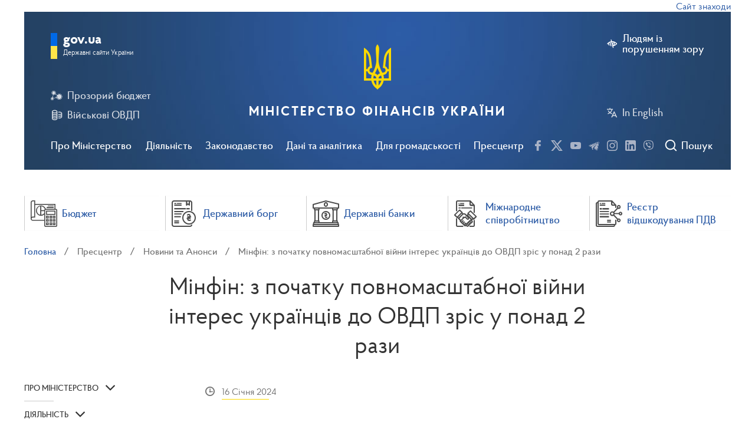

--- FILE ---
content_type: text/html; charset=UTF-8
request_url: https://mof.gov.ua/uk/news/minfin_z_pochatku_povnomasshtabnoi_viini_interes_ukraintsiv_do_ovdp_zris_u_ponad_2_razi-4391
body_size: 41843
content:
<!DOCTYPE html>
<html lang="uk">
<head>
<!-- Google Tag Manager -->
<script>(function(w,d,s,l,i){w[l]=w[l]||[];w[l].push({'gtm.start':
new Date().getTime(),event:'gtm.js'});var f=d.getElementsByTagName(s)[0],
j=d.createElement(s),dl=l!='dataLayer'?'&l='+l:'';j.async=true;j.src=
'https://www.googletagmanager.com/gtm.js?id='+i+dl;f.parentNode.insertBefore(j,f);
})(window,document,'script','dataLayer','GTM-PBK7634W');</script>
<!-- End Google Tag Manager -->
<!-- Google tag (gtag.js) --> <script async src="https://www.googletagmanager.com/gtag/js?id=G-9V7LR70VCN"></script> <script>   window.dataLayer = window.dataLayer || [];   function gtag(){dataLayer.push(arguments);}   gtag('js', new Date());   gtag('config', 'G-9V7LR70VCN'); </script>
    <meta charset="utf-8">
     <title>Міністерство Фінансів України</title>
    <meta name="viewport" content="width=device-width, initial-scale=1">
    <meta http-equiv="X-UA-Compatible" content="ie=edge">
    <meta name="csrf-token" content="Uk3q1aJM5JWuGAudjWYjrZw57FhprBaziRX2TZwG">
    <title>Мінфін: з початку повномасштабної війни інтерес українців до ОВДП зріс у понад 2 рази</title>
    <meta name="description" content="Зацікавленість громадян та представників бізнесу до інвестування в облігації внутрішньої державної позики (ОВДП) з початку повномасштабного вторгнення рф">
    
            <meta name="og:image" content="https://mof.gov.ua/storage/images/DEBT_april.png"/>
    
    <link href="https://mof.gov.ua/assets/css/light.css" rel="stylesheet" type="text/css">
    <script src="https://www.google.com/recaptcha/api.js?hl=uk" async defer></script>


    <link rel="apple-touch-icon" sizes="180x180" href="https://mof.gov.ua/images/apple-icon-180x180.png">
    <link rel="icon" type="image/png" sizes="32x32" href="https://mof.gov.ua/images/favicon-32x32.png">
    <link rel="icon" type="image/png" sizes="16x16" href="https://mof.gov.ua/images/favicon-16x16.png">
    <link rel="manifest" href="https://mof.gov.ua/images/manifest.json">

<script>(window.BOOMR_mq=window.BOOMR_mq||[]).push(["addVar",{"rua.upush":"false","rua.cpush":"false","rua.upre":"false","rua.cpre":"false","rua.uprl":"false","rua.cprl":"false","rua.cprf":"false","rua.trans":"","rua.cook":"false","rua.ims":"false","rua.ufprl":"false","rua.cfprl":"false","rua.isuxp":"false","rua.texp":"norulematch","rua.ceh":"false","rua.ueh":"false","rua.ieh.st":"0"}]);</script>
                              <script>!function(e){var n="https://s.go-mpulse.net/boomerang/";if("False"=="True")e.BOOMR_config=e.BOOMR_config||{},e.BOOMR_config.PageParams=e.BOOMR_config.PageParams||{},e.BOOMR_config.PageParams.pci=!0,n="https://s2.go-mpulse.net/boomerang/";if(window.BOOMR_API_key="L7Z66-JS8YY-72VJS-JMJ5X-QWCU6",function(){function e(){if(!o){var e=document.createElement("script");e.id="boomr-scr-as",e.src=window.BOOMR.url,e.async=!0,i.parentNode.appendChild(e),o=!0}}function t(e){o=!0;var n,t,a,r,d=document,O=window;if(window.BOOMR.snippetMethod=e?"if":"i",t=function(e,n){var t=d.createElement("script");t.id=n||"boomr-if-as",t.src=window.BOOMR.url,BOOMR_lstart=(new Date).getTime(),e=e||d.body,e.appendChild(t)},!window.addEventListener&&window.attachEvent&&navigator.userAgent.match(/MSIE [67]\./))return window.BOOMR.snippetMethod="s",void t(i.parentNode,"boomr-async");a=document.createElement("IFRAME"),a.src="about:blank",a.title="",a.role="presentation",a.loading="eager",r=(a.frameElement||a).style,r.width=0,r.height=0,r.border=0,r.display="none",i.parentNode.appendChild(a);try{O=a.contentWindow,d=O.document.open()}catch(_){n=document.domain,a.src="javascript:var d=document.open();d.domain='"+n+"';void(0);",O=a.contentWindow,d=O.document.open()}if(n)d._boomrl=function(){this.domain=n,t()},d.write("<bo"+"dy onload='document._boomrl();'>");else if(O._boomrl=function(){t()},O.addEventListener)O.addEventListener("load",O._boomrl,!1);else if(O.attachEvent)O.attachEvent("onload",O._boomrl);d.close()}function a(e){window.BOOMR_onload=e&&e.timeStamp||(new Date).getTime()}if(!window.BOOMR||!window.BOOMR.version&&!window.BOOMR.snippetExecuted){window.BOOMR=window.BOOMR||{},window.BOOMR.snippetStart=(new Date).getTime(),window.BOOMR.snippetExecuted=!0,window.BOOMR.snippetVersion=12,window.BOOMR.url=n+"L7Z66-JS8YY-72VJS-JMJ5X-QWCU6";var i=document.currentScript||document.getElementsByTagName("script")[0],o=!1,r=document.createElement("link");if(r.relList&&"function"==typeof r.relList.supports&&r.relList.supports("preload")&&"as"in r)window.BOOMR.snippetMethod="p",r.href=window.BOOMR.url,r.rel="preload",r.as="script",r.addEventListener("load",e),r.addEventListener("error",function(){t(!0)}),setTimeout(function(){if(!o)t(!0)},3e3),BOOMR_lstart=(new Date).getTime(),i.parentNode.appendChild(r);else t(!1);if(window.addEventListener)window.addEventListener("load",a,!1);else if(window.attachEvent)window.attachEvent("onload",a)}}(),"".length>0)if(e&&"performance"in e&&e.performance&&"function"==typeof e.performance.setResourceTimingBufferSize)e.performance.setResourceTimingBufferSize();!function(){if(BOOMR=e.BOOMR||{},BOOMR.plugins=BOOMR.plugins||{},!BOOMR.plugins.AK){var n=""=="true"?1:0,t="",a="gqh2nuqxzcoba2lxr5oa-f-f9acd295d-clientnsv4-s.akamaihd.net",i="false"=="true"?2:1,o={"ak.v":"39","ak.cp":"1617589","ak.ai":parseInt("1040475",10),"ak.ol":"0","ak.cr":9,"ak.ipv":4,"ak.proto":"h2","ak.rid":"db9d6ff1","ak.r":44387,"ak.a2":n,"ak.m":"a","ak.n":"essl","ak.bpcip":"52.15.166.0","ak.cport":40470,"ak.gh":"23.192.164.16","ak.quicv":"","ak.tlsv":"tls1.3","ak.0rtt":"","ak.0rtt.ed":"","ak.csrc":"-","ak.acc":"","ak.t":"1769443164","ak.ak":"hOBiQwZUYzCg5VSAfCLimQ==WZouyV51GXF5EGZ13xNWBQKjTI2RLcZyxfD6BhQs3pcjDSDg5JA3OSoSPVZTa/skIijLNVvxfkNc2gbWBb2VALhUGbSlHw4RDJVJtyxffgfvNNwBr/f9No96w5XrGYHcTzH1UKNeVB3hJYHaBJz5bmvVtuFvYcZWAOYoE9jvwaCdMLt+Xj2NOZChTTpf0Rn2Kt0hLo8X/wYATwEoUACbLSWUxLoDxkP2tzSKlZ3GTEr/fG1qg6uwpXji98xVubAyG+YKouAAtmj/cGKelLCSgLoarg5gpCjXO+9I7I7k8OtbpxaeEyadJqD1L7jzD01gOqFh1AeS/Yy0DNI1Xx760gtdMK7dcWAlRDVO7/4eVl64oPug7eFQqAHQO5Abtbeh1E59LNzLvB949zdthHJNy85LkVV4E1w85QOhGEoc4Xk=","ak.pv":"27","ak.dpoabenc":"","ak.tf":i};if(""!==t)o["ak.ruds"]=t;var r={i:!1,av:function(n){var t="http.initiator";if(n&&(!n[t]||"spa_hard"===n[t]))o["ak.feo"]=void 0!==e.aFeoApplied?1:0,BOOMR.addVar(o)},rv:function(){var e=["ak.bpcip","ak.cport","ak.cr","ak.csrc","ak.gh","ak.ipv","ak.m","ak.n","ak.ol","ak.proto","ak.quicv","ak.tlsv","ak.0rtt","ak.0rtt.ed","ak.r","ak.acc","ak.t","ak.tf"];BOOMR.removeVar(e)}};BOOMR.plugins.AK={akVars:o,akDNSPreFetchDomain:a,init:function(){if(!r.i){var e=BOOMR.subscribe;e("before_beacon",r.av,null,null),e("onbeacon",r.rv,null,null),r.i=!0}return this},is_complete:function(){return!0}}}}()}(window);</script></head>
<body style="">
<!-- Google Tag Manager (noscript) -->
<noscript><iframe src="https://www.googletagmanager.com/ns.html?id=GTM-PBK7634W"
height="0" width="0" style="display:none;visibility:hidden"></iframe></noscript>
<!-- End Google Tag Manager (noscript) -->
<div class="height-page">
    <div class="container-fluid">
    <div class='marquee'>Сайт знаходиться в режимі тестової експлуатації</div>
</div>
<header class="main-header">
    <div id="main_content_modal" style="display:none;">
            <a href="#" id="main_content_link" aral-label="Перейти до основного вмісту">Перейти до основного вмісту</a>
    </div>
    <div class="container-fluid full-screen-mob">
        <div class="header-wrap">

            <div class="top-control clearfix">
                <div class="left-col">
                    <div class="burger js-open-mob-menu">
                        <span></span>
                    </div>
                    <div class="search-btn-mob js-open-header-search-mob">
                        <i class="icons icon-search"></i>
                    </div>
                </div>
                <div class="right-col">
                                            <a href="#" class="btn-link left-icon defect js-wcag-switcher" aria-label="Людям із порушенням зору">
                            <i class="icons icon-hide"></i>
                            <span class="text">Людям із<br /> порушенням зору
                        </span>
                        </a>
                                        <a href="https://mof.gov.ua/en/news/minfin_z_pochatku_povnomasshtabnoi_viini_interes_ukraintsiv_do_ovdp_zris_u_ponad_2_razi-4391" class="btn-link left-icon" arial-label="In English">
                        <i class="icons icon-language"></i>
                        In English
                    </a>
                </div>
            </div>

            <div class="main-nav js-main-nav">
                <ul class="main-nav__list">
                    
                    
                    <li class="main-nav__item js-main-nav-li">
                        <a href="#" class="main-nav__link js-main-nav-link">Про Міністерство</a>

                                                <div class="main-nav__sub-nav js-main-nav-sub-menu">
                            <div class="main-nav__sub-nav-table">
                                                                    <div class="main-nav__sub-nav-col">
                                        <ul class="menu-list js-child-menu" >
        <li class="menu-item  ">
        <a href="https://mof.gov.ua/uk/mission-and-principles-of-work"
           
           class="menu-link">Місія та принципи діяльності</a>

            </li>
        <li class="menu-item  ">
        <a href="https://mof.gov.ua/uk/leadership"
           
           class="menu-link">Керівництво Міністерства</a>

            </li>
        <li class="menu-item  ">
        <a href="https://mof.gov.ua/uk/structure_of_the_ministry_of_finance"
           
           class="menu-link">Структура Міністерства</a>

            </li>
    </ul>
                                        </div>
                                                                        <div class="main-nav__sub-nav-col">
                                        <ul class="menu-list js-child-menu" >
        <li class="menu-item js-parent-li ">
        <a href="https://mof.gov.ua/uk/recruitment"
           
           class="menu-link">Кар&#039;єра у Міністерстві</a>

        
            <span class="btn-sub-menu-open js-open-child-menu"><i
                        class="icons icon-arrow-bottom"></i></span>
            <ul class="menu-list js-child-menu" >
        <li class="menu-item  ">
        <a href="https://mof.gov.ua/uk/vacancies"
           
           class="menu-link">Вакансії</a>

            </li>
        <li class="menu-item  ">
        <a href="https://mof.gov.ua/uk/education_according_to_special_needs-725"
           
           class="menu-link">Навчання за спеціальними потребами</a>

            </li>
        <li class="menu-item  ">
        <a href="https://mof.gov.ua/uk/internship-424"
           
           class="menu-link">Стажування</a>

            </li>
    </ul>
    
            </li>
        <li class="menu-item js-parent-li ">
        <a href="https://mof.gov.ua/uk/accountable-agencies"
           
           class="menu-link">Органи в компетенції Міністерства</a>

        
            <span class="btn-sub-menu-open js-open-child-menu"><i
                        class="icons icon-arrow-bottom"></i></span>
            <ul class="menu-list js-child-menu" >
        <li class="menu-item js-parent-li ">
        <a href="https://mof.gov.ua/uk/state-enterprises-and-institutions-belonging-to-the-sphere-of-management-of-the-ministry"
           
           class="menu-link">Державні підприємства та установи, що належать до сфери управління Міністерства</a>

        
            <span class="btn-sub-menu-open js-open-child-menu"><i
                        class="icons icon-arrow-bottom"></i></span>
            <ul class="menu-list js-child-menu" >
        <li class="menu-item  ">
        <a href="https://mof.gov.ua/uk/state_enterprise_management_for_the_operation_of_the_property_complex-591"
           
           class="menu-link">Державне підприємство «Управління з експлуатації майнового комплексу»</a>

            </li>
        <li class="menu-item  ">
        <a href="https://mof.gov.ua/uk/service_and_publishing_centr-652"
           
           class="menu-link">Державне підприємство «Сервісно-видавничий центр»</a>

            </li>
        <li class="menu-item  ">
        <a href="https://mof.gov.ua/uk/central_treasury_sample_control_enterprise-598"
           
           class="menu-link">Центральне казенне підприємство пробірного контролю</a>

            </li>
        <li class="menu-item  ">
        <a href="https://mof.gov.ua/uk/eastern_state-owned_enterprise_of_sampling_control-597"
           
           class="menu-link">Східне казенне підприємство пробірного контролю</a>

            </li>
        <li class="menu-item  ">
        <a href="https://mof.gov.ua/uk/western_state-owned_enterprise_screening_control-595"
           
           class="menu-link">Західне казенне підприємство пробірного контролю</a>

            </li>
        <li class="menu-item  ">
        <a href="https://mof.gov.ua/uk/southern_state_enterprise_of_sampling_control-596"
           
           class="menu-link">Південне казенне підприємство пробірного контролю</a>

            </li>
        <li class="menu-item  ">
        <a href="https://mof.gov.ua/uk/dnipropetrovsk_state-owned_enterprise_of_sampling_control-593"
           
           class="menu-link">Дніпропетровське казенне підприємство пробірного контролю</a>

            </li>
        <li class="menu-item  ">
        <a href="https://mof.gov.ua/uk/state_enterprise_kyiv_offset_factory-592"
           
           class="menu-link">Державне підприємство Київська офсетна фабрика</a>

            </li>
    </ul>
    
            </li>
        <li class="menu-item  ">
        <a href="https://mof.gov.ua/uk/state-service-for-financial-monitoring"
           
           class="menu-link">Державна служба фінансового моніторингу України</a>

            </li>
        <li class="menu-item  ">
        <a href="https://mof.gov.ua/uk/state-treasury"
           
           class="menu-link">Державна казначейська служба України</a>

            </li>
        <li class="menu-item  ">
        <a href="https://mof.gov.ua/uk/the_state_audit_service_of_ukraine-381"
           
           class="menu-link">Державна аудиторська служба України</a>

            </li>
        <li class="menu-item  ">
        <a href="https://mof.gov.ua/uk/derhavna_podatkova"
           
           class="menu-link">Державна податкова служба України</a>

            </li>
        <li class="menu-item  ">
        <a href="https://mof.gov.ua/uk/state-customs-service"
           
           class="menu-link">Державна митна служба України</a>

            </li>
        <li class="menu-item  ">
        <a href="https://mof.gov.ua/uk/personnel_audit_procedures_of_state_customs_service-419"
           
           class="menu-link">Очищення влади державної митної служби</a>

            </li>
        <li class="menu-item  ">
        <a href="https://mof.gov.ua/uk/university_of_the_state_fiscal_service_of_ukraine-428"
           
           class="menu-link">Державний податковий університет</a>

            </li>
    </ul>
    
            </li>
        <li class="menu-item  ">
        <a href="https://mof.gov.ua/uk/minfin-panel"
           
           class="menu-link">Колегія Міністерства</a>

            </li>
    </ul>
                                        </div>
                                                                        <div class="main-nav__sub-nav-col">
                                        <ul class="menu-list js-child-menu" >
        <li class="menu-item  ">
        <a href="https://mof.gov.ua/uk/personnel-audit-procedures"
           
           class="menu-link">Очищення влади</a>

            </li>
        <li class="menu-item js-parent-li ">
        <a href="https://mof.gov.ua/uk/contacts"
           
           class="menu-link">Контакти</a>

        
            <span class="btn-sub-menu-open js-open-child-menu"><i
                        class="icons icon-arrow-bottom"></i></span>
            <ul class="menu-list js-child-menu" >
        <li class="menu-item  ">
        <a href="https://mof.gov.ua/uk/phone_directory"
           
           class="menu-link">Телефонний довідник</a>

            </li>
    </ul>
    
            </li>
    </ul>
                                        </div>
                                                                </div>
                        </div>
                                                </li>
                    
                    <li class="main-nav__item js-main-nav-li">
                        <a href="#" class="main-nav__link js-main-nav-link">Діяльність</a>

                                                <div class="main-nav__sub-nav js-main-nav-sub-menu">
                            <div class="main-nav__sub-nav-table">
                                                                    <div class="main-nav__sub-nav-col">
                                        <ul class="menu-list js-child-menu" >
        <li class="menu-item js-parent-li ">
        <a href="https://mof.gov.ua/uk/budget-policy"
           
           class="menu-link">Бюджетна політика</a>

        
            <span class="btn-sub-menu-open js-open-child-menu"><i
                        class="icons icon-arrow-bottom"></i></span>
            <ul class="menu-list js-child-menu" >
        <li class="menu-item js-parent-li ">
        <a href="https://mof.gov.ua/uk/budget"
           
           class="menu-link">Бюджет</a>

        
            <span class="btn-sub-menu-open js-open-child-menu"><i
                        class="icons icon-arrow-bottom"></i></span>
            <ul class="menu-list js-child-menu" >
        <li class="menu-item js-parent-li ">
        <a href="https://mof.gov.ua/uk/state-budget"
           
           class="menu-link">Державний бюджет</a>

        
            <span class="btn-sub-menu-open js-open-child-menu"><i
                        class="icons icon-arrow-bottom"></i></span>
            <ul class="menu-list js-child-menu" >
        <li class="menu-item  ">
        <a href="https://mof.gov.ua/uk/budget_2026-844"
           
           class="menu-link">Бюджет 2026 року</a>

            </li>
        <li class="menu-item  ">
        <a href="https://mof.gov.ua/uk/budget_of_2025-770"
           
           class="menu-link">Бюджет 2025 року</a>

            </li>
        <li class="menu-item  ">
        <a href="https://mof.gov.ua/uk/budget_of_2024-698"
           
           class="menu-link">Бюджет 2024 року</a>

            </li>
        <li class="menu-item  ">
        <a href="https://mof.gov.ua/uk/budget_2023-582"
           
           class="menu-link">Бюджет 2023 року</a>

            </li>
        <li class="menu-item  ">
        <a href="https://mof.gov.ua/uk/budget_2022-538"
           
           class="menu-link">Бюджет 2022 року</a>

            </li>
        <li class="menu-item  ">
        <a href="https://mof.gov.ua/uk/budget-process-projects-declaration"
           
           class="menu-link">Бюджет 2021 року</a>

            </li>
        <li class="menu-item  ">
        <a href="https://mof.gov.ua/uk/current-year-budget-information"
           
           class="menu-link">Бюджет 2020 року</a>

            </li>
        <li class="menu-item  ">
        <a href="https://mof.gov.ua/uk/previous-years-budgets"
           
           class="menu-link">Попередні бюджети</a>

            </li>
        <li class="menu-item  ">
        <a href="https://mof.gov.ua/uk/financing-of-budget-expenditures"
           
           class="menu-link">Видатки Бюджету</a>

            </li>
        <li class="menu-item  ">
        <a href="https://mof.gov.ua/uk/expenditures_on_social_assistance"
           
           class="menu-link">Видатки на соціальну допомогу</a>

            </li>
        <li class="menu-item  ">
        <a href="https://mof.gov.ua/uk/the-reform-of-education"
           
           class="menu-link">Видатки на освіту</a>

            </li>
        <li class="menu-item  ">
        <a href="https://mof.gov.ua/uk/budget-for-citizens"
           
           class="menu-link">Бюджет для громадян</a>

            </li>
    </ul>
    
            </li>
        <li class="menu-item js-parent-li ">
        <a href="https://mof.gov.ua/uk/local-budgets"
           
           class="menu-link">Місцеві бюджети</a>

        
            <span class="btn-sub-menu-open js-open-child-menu"><i
                        class="icons icon-arrow-bottom"></i></span>
            <ul class="menu-list js-child-menu" >
        <li class="menu-item  ">
        <a href="https://mof.gov.ua/uk/regulations"
           
           class="menu-link">Нормативно-правові акти</a>

            </li>
        <li class="menu-item  ">
        <a href="https://mof.gov.ua/uk/dovidnyky-misc-budg"
           
           class="menu-link">Довідники місцевих бюджетів</a>

            </li>
        <li class="menu-item  ">
        <a href="https://mof.gov.ua/uk/mbo-at-the-local-level"
           
           class="menu-link">ПЦМ на місцевому рівні</a>

            </li>
        <li class="menu-item  ">
        <a href="https://mof.gov.ua/uk/approval-materials-of-local-budgets"
           
           class="menu-link">Затвердження місцевих бюджетів</a>

            </li>
        <li class="menu-item  ">
        <a href="https://mof.gov.ua/uk/vykonannia-dokhodiv-mistsevykh-biudzhetiv"
           
           class="menu-link">Виконання доходів місцевих бюджетів</a>

            </li>
        <li class="menu-item  ">
        <a href="https://mof.gov.ua/uk/283-genderno-oriientovane_biudzhetuvannia_na_mistsevomu_rivni"
           
           class="menu-link">Ґендерно-орієнтоване бюджетування на місцевому рівні</a>

            </li>
    </ul>
    
            </li>
        <li class="menu-item js-parent-li ">
        <a href="https://mof.gov.ua/uk/bjudzhetna-deklaracija"
           
           class="menu-link">Бюджетна декларація</a>

        
            <span class="btn-sub-menu-open js-open-child-menu"><i
                        class="icons icon-arrow-bottom"></i></span>
            <ul class="menu-list js-child-menu" >
        <li class="menu-item  ">
        <a href="https://mof.gov.ua/uk/budget_declaration_for_20262028-893"
           
           class="menu-link">Бюджетна декларація на 2026–2028 роки</a>

            </li>
        <li class="menu-item  ">
        <a href="https://mof.gov.ua/uk/budget_declaration_for_2025-2027-733"
           
           class="menu-link">Бюджетна декларація на 2025-2027 роки</a>

            </li>
        <li class="menu-item  ">
        <a href="https://mof.gov.ua/uk/budget_declaration_for_2022-2024-732"
           
           class="menu-link">Бюджетна декларація на 2022-2024 роки</a>

            </li>
    </ul>
    
            </li>
    </ul>
    
            </li>
        <li class="menu-item  ">
        <a href="https://mof.gov.ua/uk/open-budget"
           
           class="menu-link">Прозорий бюджет</a>

            </li>
        <li class="menu-item  ">
        <a href="https://mof.gov.ua/uk/project-budgetpro"
           
           class="menu-link">Проект “БюджетPRO” - Бюджетна політика</a>

            </li>
    </ul>
    
            </li>
        <li class="menu-item js-parent-li ">
        <a href="https://mof.gov.ua/uk/tax-policy"
           
           class="menu-link">Податкова політика</a>

        
            <span class="btn-sub-menu-open js-open-child-menu"><i
                        class="icons icon-arrow-bottom"></i></span>
            <ul class="menu-list js-child-menu" >
        <li class="menu-item  ">
        <a href="https://mof.gov.ua/uk/one-time_voluntary_declaration-530"
           
           class="menu-link">Одноразове добровільне декларування</a>

            </li>
        <li class="menu-item  ">
        <a href="https://mof.gov.ua/uk/reform-of-the-sfs-customs"
           
           class="menu-link">Реформа ДФС</a>

            </li>
        <li class="menu-item  ">
        <a href="https://mof.gov.ua/uk/vat-refund"
           
           class="menu-link">Відшкодування ПДВ</a>

            </li>
        <li class="menu-item  ">
        <a href="https://mof.gov.ua/uk/set-of-summarizing-tax-consultations"
           
           class="menu-link">Узагальнюючі податкові консультації</a>

            </li>
        <li class="menu-item js-parent-li ">
        <a href="https://mof.gov.ua/uk/ppo"
           
           class="menu-link">РРО/ПРРО</a>

        
            <span class="btn-sub-menu-open js-open-child-menu"><i
                        class="icons icon-arrow-bottom"></i></span>
            <ul class="menu-list js-child-menu" >
        <li class="menu-item  ">
        <a href="https://mof.gov.ua/uk/regulatory_base_and_npa_projects-846"
           
           class="menu-link">Нормативна база та проєкти НПА</a>

            </li>
        <li class="menu-item  ">
        <a href="https://mof.gov.ua/uk/cash_registers_news-847"
           
           class="menu-link">Новини РРО/ПРРО</a>

            </li>
        <li class="menu-item  ">
        <a href="https://mof.gov.ua/uk/iwg_rro-848"
           
           class="menu-link">МРГ РРО</a>

            </li>
        <li class="menu-item  ">
        <a href="https://mof.gov.ua/uk/iwg_prro-849"
           
           class="menu-link">МРГ ПРРО</a>

            </li>
    </ul>
    
            </li>
        <li class="menu-item  ">
        <a href="https://mof.gov.ua/uk/vat_taxation_of_supply_transactions_non-residents_of_electronic_services_to_individuals-547"
           
           class="menu-link">Оподаткування ПДВ операцій з постачання нерезидентами електронних послуг фізичним особам</a>

            </li>
        <li class="menu-item  ">
        <a href="https://mof.gov.ua/uk/explanation-669"
           
           class="menu-link">Роз’яснення</a>

            </li>
    </ul>
    
            </li>
        <li class="menu-item js-parent-li ">
        <a href="https://mof.gov.ua/uk/customs-policy"
           
           class="menu-link">Митна політика</a>

        
            <span class="btn-sub-menu-open js-open-child-menu"><i
                        class="icons icon-arrow-bottom"></i></span>
            <ul class="menu-list js-child-menu" >
        <li class="menu-item js-parent-li ">
        <a href="https://mof.gov.ua/uk/integration_of_customs_legislation_into_eu_law-782"
           
           class="menu-link">Інтеграція митного законодавства до права ЄС</a>

        
            <span class="btn-sub-menu-open js-open-child-menu"><i
                        class="icons icon-arrow-bottom"></i></span>
            <ul class="menu-list js-child-menu" >
        <li class="menu-item  ">
        <a href="https://mof.gov.ua/uk/direct_and_indirect_customs_representation_possible_scenarios_for_declaring_goods_and_the_role_of_a_customs_broker-786"
           
           class="menu-link">Пряме і непряме митне представництво: можливі сценарії декларування товарів та роль митного брокера</a>

            </li>
        <li class="menu-item  ">
        <a href="https://mof.gov.ua/uk/customs_representative_and_customs_holder_who_submits_and_signs_documents-793"
           
           class="menu-link">Митний представник та утримувач митного режиму: хто подає та підписує документи</a>

            </li>
        <li class="menu-item  ">
        <a href="https://mof.gov.ua/uk/confirmation_of_the_reliability_of_credentials_for_obtaining_authorizations-804"
           
           class="menu-link">Підтвердження надійності облікових даних для отримання авторизацій</a>

            </li>
        <li class="menu-item  ">
        <a href="https://mof.gov.ua/uk/authorization_to_carry_out_customs_brokerage_activities-800"
           
           class="menu-link">Авторизація на провадження митної брокерської діяльності</a>

            </li>
    </ul>
    
            </li>
        <li class="menu-item  ">
        <a href="https://mof.gov.ua/uk/integration_of_customs_it_systems_to_masp-c-784"
           
           class="menu-link">Інтеграція митних ІТ систем до MASP-C</a>

            </li>
    </ul>
    
            </li>
    </ul>
                                        </div>
                                                                        <div class="main-nav__sub-nav-col">
                                        <ul class="menu-list js-child-menu" >
        <li class="menu-item js-parent-li ">
        <a href="https://mof.gov.ua/uk/buhgalterskij-oblik-ta-auditorska-dijalnist"
           
           class="menu-link">Бухгалтерський облік та аудиторська діяльність</a>

        
            <span class="btn-sub-menu-open js-open-child-menu"><i
                        class="icons icon-arrow-bottom"></i></span>
            <ul class="menu-list js-child-menu" >
        <li class="menu-item js-parent-li ">
        <a href="https://mof.gov.ua/uk/accounting"
           
           class="menu-link">Бухгалтерський облік</a>

        
            <span class="btn-sub-menu-open js-open-child-menu"><i
                        class="icons icon-arrow-bottom"></i></span>
            <ul class="menu-list js-child-menu" >
        <li class="menu-item js-parent-li ">
        <a href="https://mof.gov.ua/uk/zaprovadzhennja-mizhnarodnih-standartiv-finansovoi-zvitnosti"
           
           class="menu-link">Запровадження міжнародних стандартів фінансової звітності</a>

        
            <span class="btn-sub-menu-open js-open-child-menu"><i
                        class="icons icon-arrow-bottom"></i></span>
            <ul class="menu-list js-child-menu" >
        <li class="menu-item  ">
        <a href="https://mof.gov.ua/uk/translation_of_international_financial_reporting_standards_2025_to_be_completed-827"
           
           class="menu-link">Переклад міжнародних стандартів фінансової звітності 2025 року (доповнюється)</a>

            </li>
        <li class="menu-item  ">
        <a href="https://mof.gov.ua/uk/translation_of_international_financial_reporting_standards_of_2024-736"
           
           class="menu-link">Переклад міжнародних стандартів фінансової звітності 2024 року</a>

            </li>
        <li class="menu-item  ">
        <a href="https://mof.gov.ua/uk/translation_of_international_financial_reporting_standards_of_2023-718"
           
           class="menu-link">Переклад міжнародних стандартів фінансової звітності 2023 року</a>

            </li>
        <li class="menu-item js-parent-li ">
        <a href="https://mof.gov.ua/uk/arhiv-perekladiv"
           
           class="menu-link">Архів перекладів</a>

        
            <span class="btn-sub-menu-open js-open-child-menu"><i
                        class="icons icon-arrow-bottom"></i></span>
            <ul class="menu-list js-child-menu" >
        <li class="menu-item  ">
        <a href="https://mof.gov.ua/uk/translation_of_international_financial_reporting_standards_2022_updated-576"
           
           class="menu-link">Переклад міжнародних стандартів фінансової звітності 2022 року та Концептуальної основи фінансової звітності</a>

            </li>
        <li class="menu-item  ">
        <a href="https://mof.gov.ua/uk/msfz"
           
           class="menu-link">Переклади 2021 року</a>

            </li>
        <li class="menu-item  ">
        <a href="https://mof.gov.ua/uk/mizhnarodni-standarti-finansovoi-zvitnosti"
           
           class="menu-link">Переклади 2020 року</a>

            </li>
        <li class="menu-item  ">
        <a href="https://mof.gov.ua/uk/307-international_financial_reporting_standards_archive"
           
           class="menu-link">Переклади 2016 року</a>

            </li>
    </ul>
    
            </li>
        <li class="menu-item  ">
        <a href="https://mof.gov.ua/uk/taksonomija"
           
           class="menu-link">Таксономія</a>

            </li>
        <li class="menu-item  ">
        <a href="https://mof.gov.ua/uk/translation_of_technical_publications-738"
           
           class="menu-link">Переклад технічних публікацій</a>

            </li>
        <li class="menu-item  ">
        <a href="https://mof.gov.ua/uk/zagalni-rozjasnennja-fin-zvitnosti"
           
           class="menu-link">Загальні роз’яснення</a>

            </li>
    </ul>
    
            </li>
        <li class="menu-item js-parent-li ">
        <a href="https://mof.gov.ua/uk/buhgalterskij-oblik-v-pidpriemnickij-sferi"
           
           class="menu-link">Бухгалтерський облік в підприємницькій сфері</a>

        
            <span class="btn-sub-menu-open js-open-child-menu"><i
                        class="icons icon-arrow-bottom"></i></span>
            <ul class="menu-list js-child-menu" >
        <li class="menu-item  ">
        <a href="https://mof.gov.ua/uk/nacionalni-polozhennja1"
           
           class="menu-link">Нормативно-правове забезпечення бухгалтерського обліку в підприємницькій сфері</a>

            </li>
        <li class="menu-item  ">
        <a href="https://mof.gov.ua/uk/zagalni-roz_jasnennja"
           
           class="menu-link">Загальні роз’яснення</a>

            </li>
    </ul>
    
            </li>
        <li class="menu-item js-parent-li ">
        <a href="https://mof.gov.ua/uk/buhgalterskij-oblik-v-derzhavnij-sferi"
           
           class="menu-link">Бухгалтерський облік в державному секторі</a>

        
            <span class="btn-sub-menu-open js-open-child-menu"><i
                        class="icons icon-arrow-bottom"></i></span>
            <ul class="menu-list js-child-menu" >
        <li class="menu-item  ">
        <a href="https://mof.gov.ua/uk/nacionalni-polozhennja"
           
           class="menu-link">Нормативно-правове забезпечення бухгалтерського обліку в державному секторі</a>

            </li>
        <li class="menu-item  ">
        <a href="https://mof.gov.ua/uk/zagalni-roz_jasnennja-derj-sector"
           
           class="menu-link">Загальні роз’яснення</a>

            </li>
        <li class="menu-item  ">
        <a href="https://mof.gov.ua/uk/analytics-766"
           
           class="menu-link">Аналітика</a>

            </li>
    </ul>
    
            </li>
        <li class="menu-item  ">
        <a href="https://mof.gov.ua/uk/metodologichna-rada-z-buhgalterskogo-obliku-pri-ministerstvi-finansiv-ukraini"
           
           class="menu-link">Методологічна рада з бухгалтерського обліку при Міністерстві фінансів України</a>

            </li>
        <li class="menu-item  ">
        <a href="https://mof.gov.ua/uk/rada-z-msfz-pri-ministerstvi-finansiv-ukraini"
           
           class="menu-link">Рада з МСФЗ при Міністерстві фінансів України</a>

            </li>
    </ul>
    
            </li>
        <li class="menu-item js-parent-li ">
        <a href="https://mof.gov.ua/uk/auditorska-dijalnist"
           
           class="menu-link">Аудиторська діяльність</a>

        
            <span class="btn-sub-menu-open js-open-child-menu"><i
                        class="icons icon-arrow-bottom"></i></span>
            <ul class="menu-list js-child-menu" >
        <li class="menu-item  ">
        <a href="https://mof.gov.ua/uk/normativno-pravove-zabezpechennja-auditorskoi-dijalnosti"
           
           class="menu-link">Нормативно-правове забезпечення аудиторської діяльності</a>

            </li>
        <li class="menu-item js-parent-li ">
        <a href="https://mof.gov.ua/uk/mizhnarodni-standarti-auditu"
           
           class="menu-link">Міжнародні стандарти аудиту</a>

        
            <span class="btn-sub-menu-open js-open-child-menu"><i
                        class="icons icon-arrow-bottom"></i></span>
            <ul class="menu-list js-child-menu" >
        <li class="menu-item js-parent-li ">
        <a href="https://mof.gov.ua/uk/international_quality_control_standards_quality_management_audit_review_other_assurance_and_related_services-779"
           
           class="menu-link">Міжнародні стандарти контролю якості (управління якістю), аудиту, огляду, іншого надання впевненості та супутніх послуг</a>

        
            <span class="btn-sub-menu-open js-open-child-menu"><i
                        class="icons icon-arrow-bottom"></i></span>
            <ul class="menu-list js-child-menu" >
        <li class="menu-item  ">
        <a href="https://mof.gov.ua/uk/archive_of_translations-760"
           
           class="menu-link">Архів перекладів</a>

            </li>
    </ul>
    
            </li>
        <li class="menu-item js-parent-li ">
        <a href="https://mof.gov.ua/uk/international_code_of_professional_ethics_accountants_including_international_independence_standards-780"
           
           class="menu-link">Міжнародний кодекс етики професійних бухгалтерів (включаючи Міжнародні стандарти незалежності)</a>

        
            <span class="btn-sub-menu-open js-open-child-menu"><i
                        class="icons icon-arrow-bottom"></i></span>
            <ul class="menu-list js-child-menu" >
        <li class="menu-item  ">
        <a href="https://mof.gov.ua/uk/archive_of_translations-762"
           
           class="menu-link">Архів перекладів</a>

            </li>
    </ul>
    
            </li>
    </ul>
    
            </li>
        <li class="menu-item  ">
        <a href="https://mof.gov.ua/uk/zagalni-rozjasnennja_audit"
           
           class="menu-link">Загальні роз’яснення</a>

            </li>
    </ul>
    
            </li>
        <li class="menu-item js-parent-li ">
        <a href="https://mof.gov.ua/uk/sustainability_reporting-806"
           
           class="menu-link">Звітування із сталого розвитку</a>

        
            <span class="btn-sub-menu-open js-open-child-menu"><i
                        class="icons icon-arrow-bottom"></i></span>
            <ul class="menu-list js-child-menu" >
        <li class="menu-item  ">
        <a href="https://mof.gov.ua/uk/regulatory_and_legal_documents-807"
           
           class="menu-link">Нормативно-правові документи</a>

            </li>
        <li class="menu-item  ">
        <a href="https://mof.gov.ua/uk/technical_publications-808"
           
           class="menu-link">Технічні публікації</a>

            </li>
    </ul>
    
            </li>
    </ul>
    
            </li>
        <li class="menu-item js-parent-li ">
        <a href="https://mof.gov.ua/uk/borgova-politika"
           
           class="menu-link">Боргова політика</a>

        
            <span class="btn-sub-menu-open js-open-child-menu"><i
                        class="icons icon-arrow-bottom"></i></span>
            <ul class="menu-list js-child-menu" >
        <li class="menu-item js-parent-li ">
        <a href="https://mof.gov.ua/uk/overview-340"
           
           class="menu-link">Основна інформація</a>

        
            <span class="btn-sub-menu-open js-open-child-menu"><i
                        class="icons icon-arrow-bottom"></i></span>
            <ul class="menu-list js-child-menu" >
        <li class="menu-item  ">
        <a href="https://mof.gov.ua/uk/derzhavnij-borg-ta-garantovanij-derzhavju-borg_osn_inf"
           
           class="menu-link">Державний борг та гарантований державою борг</a>

            </li>
        <li class="menu-item  ">
        <a href="https://mof.gov.ua/uk/osnovna-informacija"
           
           class="menu-link">Стратегія та Програма управління державним боргом</a>

            </li>
        <li class="menu-item js-parent-li ">
        <a href="https://mof.gov.ua/uk/procedura-nadannja-derzhavnih-garantij"
           
           class="menu-link">Процедура надання державних гарантій</a>

        
            <span class="btn-sub-menu-open js-open-child-menu"><i
                        class="icons icon-arrow-bottom"></i></span>
            <ul class="menu-list js-child-menu" >
        <li class="menu-item  ">
        <a href="https://mof.gov.ua/uk/state_portfolio_guarantees-511"
           
           class="menu-link">Державні гарантії на портфельній основі</a>

            </li>
    </ul>
    
            </li>
        <li class="menu-item  ">
        <a href="https://mof.gov.ua/uk/miscevij-borg-ta-miscevij-garantovanij-borg-osn-inf"
           
           class="menu-link">Місцевий борг та місцевий гарантований борг</a>

            </li>
        <li class="menu-item  ">
        <a href="https://mof.gov.ua/uk/fund_for_maintenance_and_repayment_of_the_state_debt-696"
           
           class="menu-link">Фонд обслуговування та погашення державного боргу</a>

            </li>
        <li class="menu-item  ">
        <a href="https://mof.gov.ua/uk/normativna-baza-osn-inf"
           
           class="menu-link">Нормативна база</a>

            </li>
    </ul>
    
            </li>
        <li class="menu-item  ">
        <a href="/uk/news?type=7"
           
           class="menu-link">Новини за категорією Борг</a>

            </li>
        <li class="menu-item js-parent-li ">
        <a href="https://mof.gov.ua/uk/borgovi-pokazniki-st"
           
           class="menu-link">Боргова статистика</a>

        
            <span class="btn-sub-menu-open js-open-child-menu"><i
                        class="icons icon-arrow-bottom"></i></span>
            <ul class="menu-list js-child-menu" >
        <li class="menu-item  ">
        <a href="https://mof.gov.ua/uk/derzhavnij-borg-ta-garantovanij-derzhavju-borg"
           
           class="menu-link">Державний борг та гарантований державою борг</a>

            </li>
        <li class="menu-item  ">
        <a href="https://mof.gov.ua/uk/miscevij-borg-ta-miscevij-garantovanij-borg"
           
           class="menu-link">Місцевий борг та місцевий гарантований борг</a>

            </li>
        <li class="menu-item  ">
        <a href="https://mof.gov.ua/uk/borgova-statistika-mvf-v-ramkah-sspd"
           
           class="menu-link">Боргова статистика МВФ в рамках ССПД</a>

            </li>
        <li class="menu-item  ">
        <a href="https://mof.gov.ua/uk/borgovi-platezhi-ta-prognozi"
           
           class="menu-link">Боргові платежі та прогнози</a>

            </li>
        <li class="menu-item  ">
        <a href="https://mof.gov.ua/uk/reestr-derzhavnih-garantij"
           
           class="menu-link">Реєстр державних гарантій</a>

            </li>
        <li class="menu-item  ">
        <a href="https://mof.gov.ua/uk/register_of_transactions_with_contingent_liabilities-825"
           
           class="menu-link">Реєстр правочинів з умовними зобов’язаннями</a>

            </li>
        <li class="menu-item  ">
        <a href="https://mof.gov.ua/uk/prostrochena-zaborgovanist-pered-derzhavoju"
           
           class="menu-link">Прострочена заборгованість перед державою</a>

            </li>
    </ul>
    
            </li>
        <li class="menu-item js-parent-li ">
        <a href="https://mof.gov.ua/uk/ovdp"
           
           class="menu-link">ОВДП</a>

        
            <span class="btn-sub-menu-open js-open-child-menu"><i
                        class="icons icon-arrow-bottom"></i></span>
            <ul class="menu-list js-child-menu" >
        <li class="menu-item  ">
        <a href="https://mof.gov.ua/uk/local_bonds_issued_during_the_war_time-572"
           
           class="menu-link">Військові ОВДП</a>

            </li>
        <li class="menu-item  ">
        <a href="https://mof.gov.ua/uk/procedura-provedennja-aukcioniv"
           
           class="menu-link">Процедура проведення аукціонів</a>

            </li>
        <li class="menu-item js-parent-li ">
        <a href="https://mof.gov.ua/uk/kalendar-aukcioniv"
           
           class="menu-link">Календар аукціонів</a>

        
            <span class="btn-sub-menu-open js-open-child-menu"><i
                        class="icons icon-arrow-bottom"></i></span>
            <ul class="menu-list js-child-menu" >
        <li class="menu-item  ">
        <a href="https://mof.gov.ua/uk/auctions_archive_2025"
           
           class="menu-link">Архів 2025</a>

            </li>
        <li class="menu-item  ">
        <a href="https://mof.gov.ua/uk/auctions_archive_2024"
           
           class="menu-link">Архів 2024</a>

            </li>
        <li class="menu-item  ">
        <a href="https://mof.gov.ua/uk/auctions_archive_2023"
           
           class="menu-link">Архів 2023</a>

            </li>
        <li class="menu-item  ">
        <a href="https://mof.gov.ua/uk/auctions_archive_2022"
           
           class="menu-link">Архів 2022</a>

            </li>
        <li class="menu-item  ">
        <a href="https://mof.gov.ua/uk/auctions_archive_2021"
           
           class="menu-link">Архів 2021</a>

            </li>
        <li class="menu-item  ">
        <a href="https://mof.gov.ua/uk/auctions_archive_2020"
           
           class="menu-link">Архів 2020</a>

            </li>
        <li class="menu-item  ">
        <a href="https://mof.gov.ua/uk/auctions_archive_2019"
           
           class="menu-link">Архів 2019</a>

            </li>
    </ul>
    
            </li>
        <li class="menu-item js-parent-li ">
        <a href="https://mof.gov.ua/uk/ogoloshennja-ta-rezultati-aukcioniv"
           
           class="menu-link">Оголошення та результати аукціонів</a>

        
            <span class="btn-sub-menu-open js-open-child-menu"><i
                        class="icons icon-arrow-bottom"></i></span>
            <ul class="menu-list js-child-menu" >
        <li class="menu-item  ">
        <a href="https://mof.gov.ua/uk/archiv-2025"
           
           class="menu-link">Архів 2025</a>

            </li>
        <li class="menu-item  ">
        <a href="https://mof.gov.ua/uk/archiv-2024"
           
           class="menu-link">Архів 2024</a>

            </li>
        <li class="menu-item  ">
        <a href="https://mof.gov.ua/uk/archiv-2023"
           
           class="menu-link">Архів 2023</a>

            </li>
        <li class="menu-item  ">
        <a href="https://mof.gov.ua/uk/archiv-2022"
           
           class="menu-link">Архів 2022</a>

            </li>
        <li class="menu-item  ">
        <a href="https://mof.gov.ua/uk/archiv-2021"
           
           class="menu-link">Архів 2021</a>

            </li>
        <li class="menu-item  ">
        <a href="https://mof.gov.ua/uk/archiv-2020"
           
           class="menu-link">Архів 2020</a>

            </li>
        <li class="menu-item  ">
        <a href="https://mof.gov.ua/uk/archiv-2019"
           
           class="menu-link">Архів 2019</a>

            </li>
        <li class="menu-item  ">
        <a href="https://mof.gov.ua/uk/archiv-2018-2017"
           
           class="menu-link">Архів 2018-2017</a>

            </li>
        <li class="menu-item  ">
        <a href="https://mof.gov.ua/uk/archiv-2017-2016"
           
           class="menu-link">Архів 2017-2016</a>

            </li>
        <li class="menu-item  ">
        <a href="https://mof.gov.ua/uk/archiv-2015"
           
           class="menu-link">Архів 2015</a>

            </li>
    </ul>
    
            </li>
        <li class="menu-item  ">
        <a href="https://mof.gov.ua/uk/ovdp-shho-perebuvajut-v-obigu"
           
           class="menu-link">ОВДП, що перебувають в обігу</a>

            </li>
        <li class="menu-item  ">
        <a href="https://mof.gov.ua/uk/normativna-baza-ovdp"
           
           class="menu-link">Нормативна база</a>

            </li>
        <li class="menu-item  ">
        <a href="https://mof.gov.ua/uk/benchmarki"
           
           class="menu-link">Бенчмарки</a>

            </li>
        <li class="menu-item  ">
        <a href="https://mof.gov.ua/uk/ovdp-dlja-miscevih-bjudzhetiv"
           
           class="menu-link">ОВДП для місцевих бюджетів</a>

            </li>
        <li class="menu-item  ">
        <a href="https://mof.gov.ua/uk/domestic_government_bonds_for_population-360"
           
           class="menu-link">ОВДП для населення</a>

            </li>
    </ul>
    
            </li>
        <li class="menu-item js-parent-li ">
        <a href="https://mof.gov.ua/uk/pervinni-dileri"
           
           class="menu-link">Первинні дилери</a>

        
            <span class="btn-sub-menu-open js-open-child-menu"><i
                        class="icons icon-arrow-bottom"></i></span>
            <ul class="menu-list js-child-menu" >
        <li class="menu-item  ">
        <a href="https://mof.gov.ua/uk/perelik-pervinnih-dileriv"
           
           class="menu-link">Перелік первинних дилерів</a>

            </li>
        <li class="menu-item  ">
        <a href="https://mof.gov.ua/uk/rejting-pervinnih-dileriv"
           
           class="menu-link">Рейтинг первинних дилерів</a>

            </li>
        <li class="menu-item  ">
        <a href="https://mof.gov.ua/uk/vidbir-ta-ocinka-pervinnih-dileriv"
           
           class="menu-link">Відбір та оцінка первинних дилерів</a>

            </li>
        <li class="menu-item  ">
        <a href="https://mof.gov.ua/uk/normativna-baza"
           
           class="menu-link">Нормативна база</a>

            </li>
    </ul>
    
            </li>
        <li class="menu-item js-parent-li ">
        <a href="https://mof.gov.ua/uk/ozdp"
           
           class="menu-link">ОЗДП</a>

        
            <span class="btn-sub-menu-open js-open-child-menu"><i
                        class="icons icon-arrow-bottom"></i></span>
            <ul class="menu-list js-child-menu" >
        <li class="menu-item  ">
        <a href="https://mof.gov.ua/uk/procedura-vipusku"
           
           class="menu-link">Процедура випуску</a>

            </li>
        <li class="menu-item  ">
        <a href="https://mof.gov.ua/uk/ozdp-shho-perebuvajut-v-obigu"
           
           class="menu-link">ОЗДП, що перебувають в обігу</a>

            </li>
        <li class="menu-item  ">
        <a href="https://mof.gov.ua/uk/prospekt-emisii"
           
           class="menu-link">Проспект емісії</a>

            </li>
        <li class="menu-item  ">
        <a href="https://mof.gov.ua/uk/kod-lei"
           
           class="menu-link">Код LEI</a>

            </li>
    </ul>
    
            </li>
        <li class="menu-item js-parent-li ">
        <a href="https://mof.gov.ua/uk/kreditnij-rejting-potochni-rejtingi-zagalna-informacija-istorichni-zmini"
           
           class="menu-link">Кредитний рейтинг</a>

        
            <span class="btn-sub-menu-open js-open-child-menu"><i
                        class="icons icon-arrow-bottom"></i></span>
            <ul class="menu-list js-child-menu" >
        <li class="menu-item  ">
        <a href="https://mof.gov.ua/uk/credit_ratings_2019-345"
           
           class="menu-link">Кредитні рейтинги державних цінних паперів - 2024</a>

            </li>
    </ul>
    
            </li>
        <li class="menu-item js-parent-li ">
        <a href="https://mof.gov.ua/uk/informacija-dlja-investoriv"
           
           class="menu-link">Інформація для інвесторів</a>

        
            <span class="btn-sub-menu-open js-open-child-menu"><i
                        class="icons icon-arrow-bottom"></i></span>
            <ul class="menu-list js-child-menu" >
        <li class="menu-item  ">
        <a href="https://mof.gov.ua/uk/ir_calendar"
           
           class="menu-link">IR календар</a>

            </li>
        <li class="menu-item  ">
        <a href="https://mof.gov.ua/uk/macroeconomic_forecast_for_2020-2022-379"
           
           class="menu-link">Макроекономічний прогноз на 2026-2028 роки</a>

            </li>
        <li class="menu-item  ">
        <a href="https://mof.gov.ua/uk/esg_performance-426"
           
           class="menu-link">Прогрес у сфері екології, соціальної відповідальності та ефективного управління в Україні</a>

            </li>
    </ul>
    
            </li>
        <li class="menu-item  ">
        <a href="https://mof.gov.ua/uk/dmo_awards-810"
           
           class="menu-link">Нагороди в сфері управління державним боргом</a>

            </li>
    </ul>
    
            </li>
        <li class="menu-item js-parent-li ">
        <a href="https://mof.gov.ua/uk/anti-money_laundering_policy_aml-858"
           
           class="menu-link">Антилегалізаційна політика (AML)</a>

        
            <span class="btn-sub-menu-open js-open-child-menu"><i
                        class="icons icon-arrow-bottom"></i></span>
            <ul class="menu-list js-child-menu" >
        <li class="menu-item js-parent-li ">
        <a href="https://mof.gov.ua/uk/formation_of_anti-money_laundering_policy_aml-860"
           
           class="menu-link">Формування антилегалізаційної політики (AML)</a>

        
            <span class="btn-sub-menu-open js-open-child-menu"><i
                        class="icons icon-arrow-bottom"></i></span>
            <ul class="menu-list js-child-menu" >
        <li class="menu-item  ">
        <a href="https://mof.gov.ua/uk/regulatory_framework-861"
           
           class="menu-link">Нормативна база</a>

            </li>
        <li class="menu-item  ">
        <a href="https://mof.gov.ua/uk/adaptation_of_legislation_to_international_standards_and_eu_law-863"
           
           class="menu-link">Адаптація законодавства до міжнародних стандартів та права ЄС</a>

            </li>
        <li class="menu-item  ">
        <a href="https://mof.gov.ua/uk/strategic_documents-864"
           
           class="menu-link">Стратегічні документи</a>

            </li>
        <li class="menu-item  ">
        <a href="https://mof.gov.ua/uk/risk-oriented_approach-865"
           
           class="menu-link">Ризик-орієнтований підхід</a>

            </li>
    </ul>
    
            </li>
        <li class="menu-item js-parent-li ">
        <a href="https://mof.gov.ua/uk/international_cooperation-868"
           
           class="menu-link">Міжнародна співпраця</a>

        
            <span class="btn-sub-menu-open js-open-child-menu"><i
                        class="icons icon-arrow-bottom"></i></span>
            <ul class="menu-list js-child-menu" >
        <li class="menu-item  ">
        <a href="https://mof.gov.ua/uk/cooperation_with_international_organizations_and_partners-870"
           
           class="menu-link">Співпраця з міжнародними організаціями та партнерами</a>

            </li>
        <li class="menu-item  ">
        <a href="https://mof.gov.ua/uk/aml_standards-871"
           
           class="menu-link">AML стандарти</a>

            </li>
        <li class="menu-item  ">
        <a href="https://mof.gov.ua/uk/statements_and_reports_of_international_organizations-872"
           
           class="menu-link">Заяви та звіти міжнародних організацій</a>

            </li>
    </ul>
    
            </li>
        <li class="menu-item js-parent-li ">
        <a href="https://mof.gov.ua/uk/methodology-874"
           
           class="menu-link">Методологія</a>

        
            <span class="btn-sub-menu-open js-open-child-menu"><i
                        class="icons icon-arrow-bottom"></i></span>
            <ul class="menu-list js-child-menu" >
        <li class="menu-item  ">
        <a href="https://mof.gov.ua/uk/methodological_bulletins-875"
           
           class="menu-link">Методологічні бюлетені</a>

            </li>
        <li class="menu-item  ">
        <a href="https://mof.gov.ua/uk/methodology_of_the_cbm_and_ownership_structure_of_legal_entities-876"
           
           class="menu-link">Методологія КБВ та структура власності юридичних осіб</a>

            </li>
        <li class="menu-item  ">
        <a href="https://mof.gov.ua/uk/recommendations_and_best_methodological_practices-877"
           
           class="menu-link">Рекомендації та кращі методологічні практики</a>

            </li>
    </ul>
    
            </li>
        <li class="menu-item js-parent-li ">
        <a href="https://mof.gov.ua/uk/aml_regulation-879"
           
           class="menu-link">AML регулювання</a>

        
            <span class="btn-sub-menu-open js-open-child-menu"><i
                        class="icons icon-arrow-bottom"></i></span>
            <ul class="menu-list js-child-menu" >
        <li class="menu-item  ">
        <a href="https://mof.gov.ua/uk/regulatory_documents-880"
           
           class="menu-link">Регулюючі документи</a>

            </li>
        <li class="menu-item  ">
        <a href="https://mof.gov.ua/uk/methodological_assistance_to_the_entities_under_the_supervision_of_the_ministry_of_finance_of_ukraine_on_public_financial_management_recommendations_and_explanations-881"
           
           class="menu-link">Методологічна допомога піднаглядним Мінфіну СПФМ (рекомендації та роз’яснення)</a>

            </li>
        <li class="menu-item  ">
        <a href="https://mof.gov.ua/uk/useful_links-882"
           
           class="menu-link">Корисні посилання</a>

            </li>
        <li class="menu-item  ">
        <a href="https://mof.gov.ua/uk/questions_and_answers-883"
           
           class="menu-link">Питання та відповіді</a>

            </li>
    </ul>
    
            </li>
        <li class="menu-item js-parent-li ">
        <a href="https://mof.gov.ua/uk/aml_supervision-885"
           
           class="menu-link">AML нагляд</a>

        
            <span class="btn-sub-menu-open js-open-child-menu"><i
                        class="icons icon-arrow-bottom"></i></span>
            <ul class="menu-list js-child-menu" >
        <li class="menu-item  ">
        <a href="https://mof.gov.ua/uk/documents_on_supervision-886"
           
           class="menu-link">Документи щодо нагляду</a>

            </li>
        <li class="menu-item  ">
        <a href="https://mof.gov.ua/uk/schedule_for_conducting_planned_inspections-887"
           
           class="menu-link">План-графік проведення планових перевірок</a>

            </li>
        <li class="menu-item  ">
        <a href="https://mof.gov.ua/uk/measures_of_influence-888"
           
           class="menu-link">Заходи впливу</a>

            </li>
        <li class="menu-item  ">
        <a href="https://mof.gov.ua/uk/send_a_message_about_violations_of_aml_legislation_requirements-889"
           
           class="menu-link">Надіслати повідомлення про порушення вимог AML законодавства</a>

            </li>
        <li class="menu-item  ">
        <a href="https://mof.gov.ua/uk/zvitnist"
           
           class="menu-link">Звітність</a>

            </li>
    </ul>
    
            </li>
    </ul>
    
            </li>
    </ul>
                                        </div>
                                                                        <div class="main-nav__sub-nav-col">
                                        <ul class="menu-list js-child-menu" >
        <li class="menu-item js-parent-li ">
        <a href="https://mof.gov.ua/uk/finansova-politika"
           
           class="menu-link">Фінансова політика</a>

        
            <span class="btn-sub-menu-open js-open-child-menu"><i
                        class="icons icon-arrow-bottom"></i></span>
            <ul class="menu-list js-child-menu" >
        <li class="menu-item js-parent-li ">
        <a href="https://mof.gov.ua/uk/banki-derzhavnogo-sektoru"
           
           class="menu-link">Банки державного сектору</a>

        
            <span class="btn-sub-menu-open js-open-child-menu"><i
                        class="icons icon-arrow-bottom"></i></span>
            <ul class="menu-list js-child-menu" >
        <li class="menu-item  ">
        <a href="https://mof.gov.ua/uk/zviti-po-derzhavnih-bankah-fin"
           
           class="menu-link">Звіти по державних банках</a>

            </li>
        <li class="menu-item  ">
        <a href="https://mof.gov.ua/uk/privatbank"
           
           class="menu-link">ПриватБанк</a>

            </li>
        <li class="menu-item  ">
        <a href="https://mof.gov.ua/uk/ukreksimbank"
           
           class="menu-link">Укрексімбанк</a>

            </li>
        <li class="menu-item  ">
        <a href="https://mof.gov.ua/uk/oshhadbank"
           
           class="menu-link">Ощадбанк</a>

            </li>
        <li class="menu-item  ">
        <a href="https://mof.gov.ua/uk/ukrgazbank"
           
           class="menu-link">Укргазбанк</a>

            </li>
        <li class="menu-item  ">
        <a href="https://mof.gov.ua/uk/sense_bank-721"
           
           class="menu-link">СЕНС БАНК</a>

            </li>
    </ul>
    
            </li>
        <li class="menu-item  ">
        <a href="https://mof.gov.ua/uk/upovnovazheni-banki-shhodo-obslugovuvannja-zarplatnih-proektiv"
           
           class="menu-link">Уповноважені банки, через які здійснюється виплата пенсій, грошової допомоги та заробітної плати працівникам бюджетних установ</a>

            </li>
    </ul>
    
            </li>
        <li class="menu-item  ">
        <a href="https://mof.gov.ua/uk/national_income_strategy-716"
           
           class="menu-link">Національна стратегія доходів</a>

            </li>
        <li class="menu-item js-parent-li ">
        <a href="https://mof.gov.ua/uk/mizhnarodne-spivrobitnictvo"
           
           class="menu-link">Міжнародне співробітництво</a>

        
            <span class="btn-sub-menu-open js-open-child-menu"><i
                        class="icons icon-arrow-bottom"></i></span>
            <ul class="menu-list js-child-menu" >
        <li class="menu-item js-parent-li ">
        <a href="https://mof.gov.ua/uk/partneri"
           
           class="menu-link">Партнери</a>

        
            <span class="btn-sub-menu-open js-open-child-menu"><i
                        class="icons icon-arrow-bottom"></i></span>
            <ul class="menu-list js-child-menu" >
        <li class="menu-item js-parent-li ">
        <a href="https://mof.gov.ua/uk/eu"
           
           class="menu-link">Європейський Союз</a>

        
            <span class="btn-sub-menu-open js-open-child-menu"><i
                        class="icons icon-arrow-bottom"></i></span>
            <ul class="menu-list js-child-menu" >
        <li class="menu-item js-parent-li ">
        <a href="https://mof.gov.ua/uk/negotiations_on_ukraines_accession_to_the_eu-788"
           
           class="menu-link">Переговори про вступ України до ЄС</a>

        
            <span class="btn-sub-menu-open js-open-child-menu"><i
                        class="icons icon-arrow-bottom"></i></span>
            <ul class="menu-list js-child-menu" >
        <li class="menu-item js-parent-li ">
        <a href="https://mof.gov.ua/uk/bilateral_meetings_of_ukraine_and_the_european_commission_within_the_framework_of_official_screening-789"
           
           class="menu-link">Двосторонні зустрічі України та Європейської Комісії в рамках здійснення офіційного скринінгу</a>

        
            <span class="btn-sub-menu-open js-open-child-menu"><i
                        class="icons icon-arrow-bottom"></i></span>
            <ul class="menu-list js-child-menu" >
        <li class="menu-item  ">
        <a href="https://mof.gov.ua/uk/chapter_17_economic_and_monetary_policy-930"
           
           class="menu-link">Розділ 17 &quot;Економічна та монетарна політикка&quot;</a>

            </li>
        <li class="menu-item  ">
        <a href="https://mof.gov.ua/uk/chapter_32_financial_control-790"
           
           class="menu-link">Розділ 32 «Фінансовий контроль»</a>

            </li>
        <li class="menu-item  ">
        <a href="https://mof.gov.ua/uk/chapter_33_financial_and_budgetary_provisions-932"
           
           class="menu-link">Розділ 33 &quot;Фінансові та бюджетні положення&quot;</a>

            </li>
        <li class="menu-item  ">
        <a href="https://mof.gov.ua/uk/state_finance_management_as_part_of_the_reform_public_administration-791"
           
           class="menu-link">Управління державними фінансами (як частина сфери «Реформа державного управління»)</a>

            </li>
    </ul>
    
            </li>
    </ul>
    
            </li>
        <li class="menu-item  ">
        <a href="https://mof.gov.ua/uk/vikonannja-ugodi-pro-asociaciju"
           
           class="menu-link">Виконання Угоди про Асоціацію з ЄС</a>

            </li>
        <li class="menu-item  ">
        <a href="https://mof.gov.ua/uk/makro-finansova-dopomoga"
           
           class="menu-link">Макро-фінансова допомога</a>

            </li>
        <li class="menu-item  ">
        <a href="https://mof.gov.ua/uk/eu4pfm"
           
           class="menu-link">Програма з управління державними фінансами в Україні (EU4PFM)</a>

            </li>
        <li class="menu-item js-parent-li ">
        <a href="https://mof.gov.ua/uk/spilni-operacijni-programi-prikordonnogo-spivrobitnictva-evropejskogo-instrumentu-susidstva-2014-2020"
           
           class="menu-link">Спільні операційні програми прикордонного співробітництва Європейського інструменту сусідства 2014-2020</a>

        
            <span class="btn-sub-menu-open js-open-child-menu"><i
                        class="icons icon-arrow-bottom"></i></span>
            <ul class="menu-list js-child-menu" >
        <li class="menu-item  ">
        <a href="https://mof.gov.ua/uk/announcements_announcements_news-508"
           
           class="menu-link">Анонси, оголошення, новини</a>

            </li>
        <li class="menu-item  ">
        <a href="https://mof.gov.ua/uk/ogoloshennja-pro-rezultati-konkursnogo-vidboru"
           
           class="menu-link">Конкурсний відбір аудиторів</a>

            </li>
        <li class="menu-item  ">
        <a href="https://mof.gov.ua/uk/sajti-spilnih-operacijnih-program"
           
           class="menu-link">Сайти спільних операційних програм</a>

            </li>
        <li class="menu-item  ">
        <a href="https://mof.gov.ua/uk/normativno-pravova-baza"
           
           class="menu-link">Нормативно-правова база</a>

            </li>
        <li class="menu-item  ">
        <a href="https://mof.gov.ua/uk/284-do_uvagi_auditoriv"
           
           class="menu-link">До уваги аудиторів</a>

            </li>
    </ul>
    
            </li>
        <li class="menu-item  ">
        <a href="https://mof.gov.ua/uk/ukraine_facility"
           
           class="menu-link">Ukraine Facility</a>

            </li>
    </ul>
    
            </li>
        <li class="menu-item js-parent-li ">
        <a href="https://mof.gov.ua/uk/mvf"
           
           class="menu-link">Міжнародний валютний фонд</a>

        
            <span class="btn-sub-menu-open js-open-child-menu"><i
                        class="icons icon-arrow-bottom"></i></span>
            <ul class="menu-list js-child-menu" >
        <li class="menu-item  ">
        <a href="https://mof.gov.ua/uk/memorandum_of_economic__financial_policies-677"
           
           class="menu-link">Меморандум про економічну та фінансову політику</a>

            </li>
        <li class="menu-item  ">
        <a href="https://mof.gov.ua/uk/programa-stand-by"
           
           class="menu-link">Програма Stand-by</a>

            </li>
        <li class="menu-item  ">
        <a href="https://mof.gov.ua/uk/mehanizm-rozshirenogo-finansuvannja"
           
           class="menu-link">Програма співпраці з МВФ Механізм розширеного фінансування</a>

            </li>
    </ul>
    
            </li>
    </ul>
    
            </li>
        <li class="menu-item js-parent-li ">
        <a href="https://mof.gov.ua/uk/spivrobitnictvo-shhodo-zaluchannja-finansuvannja-mfo"
           
           class="menu-link">Співпраця України з Міжнародними фінансовими організаціями</a>

        
            <span class="btn-sub-menu-open js-open-child-menu"><i
                        class="icons icon-arrow-bottom"></i></span>
            <ul class="menu-list js-child-menu" >
        <li class="menu-item  ">
        <a href="https://mof.gov.ua/uk/development_bank_of_the_council_of_europe-795"
           
           class="menu-link">Банк розвитку Ради Європи</a>

            </li>
        <li class="menu-item  ">
        <a href="https://mof.gov.ua/uk/procedura-zaluchannja-koshtiv-mfo"
           
           class="menu-link">Процедура залучення коштів МФО</a>

            </li>
        <li class="menu-item js-parent-li ">
        <a href="https://mof.gov.ua/uk/svitovij-bank"
           
           class="menu-link">Світовий банк</a>

        
            <span class="btn-sub-menu-open js-open-child-menu"><i
                        class="icons icon-arrow-bottom"></i></span>
            <ul class="menu-list js-child-menu" >
        <li class="menu-item  ">
        <a href="https://mof.gov.ua/uk/proekt-zmicnennja-upravlinnja-derzhavnimi-resursami"
           
           class="menu-link">Проект зміцнення управління державними ресурсами</a>

            </li>
    </ul>
    
            </li>
        <li class="menu-item  ">
        <a href="https://mof.gov.ua/uk/ebrr"
           
           class="menu-link">Європейський банк реконструкції та розвитку</a>

            </li>
        <li class="menu-item  ">
        <a href="https://mof.gov.ua/uk/eib"
           
           class="menu-link">Європейський інвестиційний банк</a>

            </li>
        <li class="menu-item  ">
        <a href="https://mof.gov.ua/uk/nimecke-tovaristvo-mizhnarodnogo-spivrobitnictva-giz"
           
           class="menu-link">Німецьке товариство міжнародного співробітництва (GIZ)</a>

            </li>
        <li class="menu-item  ">
        <a href="https://mof.gov.ua/uk/kreditna-ustanova-dlja-vidbudovi-kfw"
           
           class="menu-link">Кредитна Установа для Відбудови (KFW)</a>

            </li>
        <li class="menu-item  ">
        <a href="https://mof.gov.ua/uk/reestr-spilnih-z-mfo-proektiv-shho-znahodjatsja-na-stadii-pidgotovki-ta-realizacii-informacija"
           
           class="menu-link">Реєстр спільних з МФО проектів, що знаходяться на стадії підготовки та реалізації</a>

            </li>
        <li class="menu-item  ">
        <a href="https://mof.gov.ua/uk/mizhnarodna-tehnichna-dopomoga-v-kompetencii-minfinu"
           
           class="menu-link">Міжнародна технічна допомога (в компетенції Міністерства)</a>

            </li>
        <li class="menu-item  ">
        <a href="https://mof.gov.ua/uk/monitoring_of_international_technical_assistance_projects-422"
           
           class="menu-link">Моніторинг проєктів міжнародної технічної допомоги</a>

            </li>
    </ul>
    
            </li>
        <li class="menu-item  ">
        <a href="https://mof.gov.ua/uk/cooperation_with_the_development_partners-451"
           
           class="menu-link">Співпраця з Партнерами з розвитку</a>

            </li>
        <li class="menu-item  ">
        <a href="https://mof.gov.ua/uk/ukraine_donor_platform-897"
           
           class="menu-link">Українська платформа донорів</a>

            </li>
    </ul>
    
            </li>
    </ul>
                                        </div>
                                                                        <div class="main-nav__sub-nav-col">
                                        <ul class="menu-list js-child-menu" >
        <li class="menu-item js-parent-li ">
        <a href="https://mof.gov.ua/uk/international-tax-relations"
           
           class="menu-link">Міжнародні податкові відносини</a>

        
            <span class="btn-sub-menu-open js-open-child-menu"><i
                        class="icons icon-arrow-bottom"></i></span>
            <ul class="menu-list js-child-menu" >
        <li class="menu-item  ">
        <a href="https://mof.gov.ua/uk/taxation_abroad-654"
           
           class="menu-link">Оподаткування за кордоном</a>

            </li>
        <li class="menu-item  ">
        <a href="https://mof.gov.ua/uk/international_agreements_of_ukraine_on_avoidance_double_taxation-543"
           
           class="menu-link">Міжнародні договори України про уникнення подвійного оподаткування</a>

            </li>
        <li class="menu-item js-parent-li ">
        <a href="https://mof.gov.ua/uk/transfer_pricing-834"
           
           class="menu-link">Трансфертне ціноутворення</a>

        
            <span class="btn-sub-menu-open js-open-child-menu"><i
                        class="icons icon-arrow-bottom"></i></span>
            <ul class="menu-list js-child-menu" >
        <li class="menu-item  ">
        <a href="https://mof.gov.ua/uk/transfer_pricing_information_messages-836"
           
           class="menu-link">Інформаційні повідомлення трансфертного ціноутворення</a>

            </li>
        <li class="menu-item  ">
        <a href="https://mof.gov.ua/uk/transfer_pricing_regulatory_documents-839"
           
           class="menu-link">Нормативні документи трансфертного ціноутворення</a>

            </li>
        <li class="menu-item  ">
        <a href="https://mof.gov.ua/uk/useful_links-837"
           
           class="menu-link">Корисні посилання</a>

            </li>
    </ul>
    
            </li>
        <li class="menu-item js-parent-li ">
        <a href="https://mof.gov.ua/uk/crs-578"
           
           class="menu-link">CRS (Загальний стандарт звітності)</a>

        
            <span class="btn-sub-menu-open js-open-child-menu"><i
                        class="icons icon-arrow-bottom"></i></span>
            <ul class="menu-list js-child-menu" >
        <li class="menu-item  ">
        <a href="https://mof.gov.ua/uk/sample_forms_of_self-certifications"
           
           class="menu-link">Зразки форм документів самостійної оцінки</a>

            </li>
        <li class="menu-item  ">
        <a href="https://mof.gov.ua/uk/crs_for_citizens-684"
           
           class="menu-link">CRS для громадян</a>

            </li>
        <li class="menu-item  ">
        <a href="https://mof.gov.ua/uk/crs_reporting-741"
           
           class="menu-link">Звітність CRS</a>

            </li>
        <li class="menu-item  ">
        <a href="https://mof.gov.ua/uk/clarification-641"
           
           class="menu-link">Роз’яснення</a>

            </li>
    </ul>
    
            </li>
        <li class="menu-item  ">
        <a href="https://mof.gov.ua/uk/beps-440"
           
           class="menu-link">BEPS</a>

            </li>
        <li class="menu-item  ">
        <a href="https://mof.gov.ua/uk/dac7-442"
           
           class="menu-link">Запровадження в Україні міжнародного обміну інформацією про доходи отримані через цифрові платформи</a>

            </li>
        <li class="menu-item  ">
        <a href="https://mof.gov.ua/uk/mli-441"
           
           class="menu-link">MLI</a>

            </li>
    </ul>
    
            </li>
        <li class="menu-item js-parent-li ">
        <a href="https://mof.gov.ua/uk/normativna-baza-dvfk"
           
           class="menu-link">Розвиток державного внутрішнього фінансового контролю</a>

        
            <span class="btn-sub-menu-open js-open-child-menu"><i
                        class="icons icon-arrow-bottom"></i></span>
            <ul class="menu-list js-child-menu" >
        <li class="menu-item  ">
        <a href="https://mof.gov.ua/uk/rozjasnennja-z-pitan-dvfk"
           
           class="menu-link">Роз&#039;яснення з питань ДВФК</a>

            </li>
        <li class="menu-item  ">
        <a href="https://mof.gov.ua/uk/templates_on_internal_control_and_internal_audit-415"
           
           class="menu-link">Зразки документів з внутрішнього контролю та внутрішнього аудиту</a>

            </li>
        <li class="menu-item  ">
        <a href="https://mof.gov.ua/uk/rozvitok-derzhavnogo-vnutrishnogo-finansovogo-kontrolju"
           
           class="menu-link">Методичні посібники щодо ДВФК</a>

            </li>
        <li class="menu-item  ">
        <a href="https://mof.gov.ua/uk/informacija-pro-stan-vnutrishnogo-kontrolju-ta-vnutrishnogo-auditu"
           
           class="menu-link">Інформація про стан внутрішнього контролю та внутрішнього аудиту</a>

            </li>
        <li class="menu-item  ">
        <a href="https://mof.gov.ua/uk/provedeni-zahodi-z-pitan-dvfk"
           
           class="menu-link">Проведені заходи з питань ДВФК</a>

            </li>
        <li class="menu-item  ">
        <a href="https://mof.gov.ua/uk/certification_of_internal_auditors-628"
           
           class="menu-link">Сертифікація внутрішних аудиторів</a>

            </li>
    </ul>
    
            </li>
        <li class="menu-item js-parent-li ">
        <a href="https://mof.gov.ua/uk/management_of_public_investments-746"
           
           class="menu-link">Управління публічними інвестиціями</a>

        
            <span class="btn-sub-menu-open js-open-child-menu"><i
                        class="icons icon-arrow-bottom"></i></span>
            <ul class="menu-list js-child-menu" >
        <li class="menu-item  ">
        <a href="https://mof.gov.ua/uk/regulatory_documents-747"
           
           class="menu-link">Нормативні документи</a>

            </li>
        <li class="menu-item  ">
        <a href="https://mof.gov.ua/uk/implementation_of_the_roadmap_for_reforming_the_management_of_public_investments-748"
           
           class="menu-link">Реалізація дорожньої карти реформування управління публічними інвестиціями</a>

            </li>
        <li class="menu-item  ">
        <a href="https://mof.gov.ua/uk/interdepartmental_commission_on_the_distribution_of_public_investments-901"
           
           class="menu-link">Міжвідомча комісія з питань розподілу публічних інвестицій</a>

            </li>
        <li class="menu-item  ">
        <a href="https://mof.gov.ua/uk/unified_portfolio_of_public_investment_projects_list_of_priority_public_investment_projects-749"
           
           class="menu-link">Єдиний проектний портфель публічних інвестицій</a>

            </li>
        <li class="menu-item  ">
        <a href="https://mof.gov.ua/uk/interdepartmental_working_group_on_reforming_the_public_investment_management_system-750"
           
           class="menu-link">Міжвідомча робоча група з питань реформування системи управління публічними інвестиціями</a>

            </li>
        <li class="menu-item  ">
        <a href="https://mof.gov.ua/uk/reference_information-751"
           
           class="menu-link">Довідкова інформація</a>

            </li>
    </ul>
    
            </li>
    </ul>
                                        </div>
                                                                        <div class="main-nav__sub-nav-col">
                                        <ul class="menu-list js-child-menu" >
        <li class="menu-item js-parent-li ">
        <a href="https://mof.gov.ua/uk/inshi-sferi-derzhavnoi-politiki"
           
           class="menu-link">Інші сфери державної політики</a>

        
            <span class="btn-sub-menu-open js-open-child-menu"><i
                        class="icons icon-arrow-bottom"></i></span>
            <ul class="menu-list js-child-menu" >
        <li class="menu-item  ">
        <a href="https://mof.gov.ua/uk/vnutrishnij-audit"
           
           class="menu-link">Внутрішній аудит</a>

            </li>
        <li class="menu-item  ">
        <a href="https://mof.gov.ua/uk/audit_committee_of_the_ministry_of_finance_of_ukraine-832"
           
           class="menu-link">Аудиторський комітет Міністерства фінансів України</a>

            </li>
        <li class="menu-item js-parent-li ">
        <a href="https://mof.gov.ua/uk/scientific_and_scientific_and_technical_activity-757"
           
           class="menu-link">Наукова та наукова-технічна діяльність</a>

        
            <span class="btn-sub-menu-open js-open-child-menu"><i
                        class="icons icon-arrow-bottom"></i></span>
            <ul class="menu-list js-child-menu" >
        <li class="menu-item  ">
        <a href="https://mof.gov.ua/uk/thematic_plans_of_scientific_scientific_and_technical_works_of_the_ministry_of_finance_of_ukraine-758"
           
           class="menu-link">Тематичні плани наукових (науково-технічних) робіт Міністерства фінансів України</a>

            </li>
    </ul>
    
            </li>
        <li class="menu-item js-parent-li ">
        <a href="https://mof.gov.ua/uk/ofis-pidtrymky-reform"
           
           class="menu-link">Проектний офіс реформ при Міністерстві фінансів України</a>

        
            <span class="btn-sub-menu-open js-open-child-menu"><i
                        class="icons icon-arrow-bottom"></i></span>
            <ul class="menu-list js-child-menu" >
        <li class="menu-item  ">
        <a href="https://mof.gov.ua/uk/vacancies-RST"
           
           class="menu-link">Вакансії</a>

            </li>
    </ul>
    
            </li>
        <li class="menu-item js-parent-li ">
        <a href="https://mof.gov.ua/uk/verifikacija-derzhavnih-viplat"
           
           class="menu-link">Верифікація державних виплат</a>

        
            <span class="btn-sub-menu-open js-open-child-menu"><i
                        class="icons icon-arrow-bottom"></i></span>
            <ul class="menu-list js-child-menu" >
        <li class="menu-item  ">
        <a href="https://mof.gov.ua/uk/providing_access_to_information_in_the_information-analytical_platform_of_electronic_verification_and_monitoring_to_agencies_making_state_payments-491"
           
           class="menu-link">Надання доступу до інформації в інформаційно-аналітичній платформі електронної верифікації та моніторингу органам, що здійснюють державні виплати</a>

            </li>
    </ul>
    
            </li>
        <li class="menu-item js-parent-li ">
        <a href="https://mof.gov.ua/uk/upravlinnja-fiskalnimi-rizikam"
           
           class="menu-link">Управління фіскальними ризиками</a>

        
            <span class="btn-sub-menu-open js-open-child-menu"><i
                        class="icons icon-arrow-bottom"></i></span>
            <ul class="menu-list js-child-menu" >
        <li class="menu-item  ">
        <a href="https://mof.gov.ua/uk/rozjasnennja"
           
           class="menu-link">Роз&#039;яснення</a>

            </li>
        <li class="menu-item  ">
        <a href="https://mof.gov.ua/uk/normativno-pravova-baza-z-upravlinnja-fiskalnimi-rizikami"
           
           class="menu-link">Нормативно-правова база з управління фіскальними ризиками</a>

            </li>
        <li class="menu-item  ">
        <a href="https://mof.gov.ua/uk/perelik-subektiv-gospodarjuvannja-z-jakimi-mozhut-buti-povjazani-najbilshi-fiskalni-riziki"
           
           class="menu-link">Перелік суб&#039;єктів господарювання, з якими можуть бути пов&#039;язані найбільші фіскальні ризики</a>

            </li>
        <li class="menu-item  ">
        <a href="https://mof.gov.ua/uk/zvity"
           
           class="menu-link">Звіти</a>

            </li>
        <li class="menu-item  ">
        <a href="https://mof.gov.ua/uk/[base64]"
           
           class="menu-link">Перелік суб&#039;єктів господарювання, яким Мінфін погоджує на плановий період пропозиції щодо окремих фінансових показників, а також пропозиції щодо максимальних порогів обсягу капітальних інвестицій</a>

            </li>
    </ul>
    
            </li>
        <li class="menu-item  ">
        <a href="https://mof.gov.ua/uk/operacii-z-dorogocinnimi-metalami-ta-dorogocinnim-kaminnjam"
           
           class="menu-link">Операції з дорогоцінними металами та дорогоцінним камінням</a>

            </li>
        <li class="menu-item  ">
        <a href="https://mof.gov.ua/uk/licenzuvannja"
           
           class="menu-link">Ліцензування</a>

            </li>
    </ul>
    
            </li>
        <li class="menu-item js-parent-li ">
        <a href="https://mof.gov.ua/uk/strategija-reformuvannja-sistemi-upravlinnja-derzhavnimi-finansami-sudf"
           
           class="menu-link">Стратегія реформування СУДФ</a>

        
            <span class="btn-sub-menu-open js-open-child-menu"><i
                        class="icons icon-arrow-bottom"></i></span>
            <ul class="menu-list js-child-menu" >
        <li class="menu-item  ">
        <a href="https://mof.gov.ua/uk/zvit"
           
           class="menu-link">Звіти</a>

            </li>
    </ul>
    
            </li>
        <li class="menu-item  ">
        <a href="https://mof.gov.ua/uk/strategichnij-plan-dijalnosti-minfinu"
           
           class="menu-link">Стратегічний план діяльності Міністерства</a>

            </li>
    </ul>
                                        </div>
                                                                        <div class="main-nav__sub-nav-col">
                                        <ul class="menu-list js-child-menu" >
        <li class="menu-item js-parent-li ">
        <a href="https://mof.gov.ua/uk/grk-minfin"
           
           class="menu-link">ГРК Мінфін</a>

        
            <span class="btn-sub-menu-open js-open-child-menu"><i
                        class="icons icon-arrow-bottom"></i></span>
            <ul class="menu-list js-child-menu" >
        <li class="menu-item  ">
        <a href="https://mof.gov.ua/uk/bjudzhetni-zapiti"
           
           class="menu-link">Бюджетні запити</a>

            </li>
        <li class="menu-item  ">
        <a href="https://mof.gov.ua/uk/pasporti-bjudzhetnih-program"
           
           class="menu-link">Паспорти бюджетних програм</a>

            </li>
        <li class="menu-item  ">
        <a href="https://mof.gov.ua/uk/ocinka-efektivnosti-bjudzhetnih-program"
           
           class="menu-link">Оцінка ефективності бюджетних програм</a>

            </li>
        <li class="menu-item  ">
        <a href="https://mof.gov.ua/uk/zvit-pro-vykonan"
           
           class="menu-link">Звіти про виконання паспортів бюджетних програм</a>

            </li>
        <li class="menu-item  ">
        <a href="https://mof.gov.ua/uk/reports_on_the_implementation_of_public_investment_projects-934"
           
           class="menu-link">Звіти про реалізацію публічних інвестиційних проєктів</a>

            </li>
        <li class="menu-item  ">
        <a href="https://mof.gov.ua/uk/informacia-pro-dosyagnennya"
           
           class="menu-link">Інформація про цілі державної політики у відповідній сфері</a>

            </li>
        <li class="menu-item  ">
        <a href="https://mof.gov.ua/uk/information_on_the_effectiveness_of_the_use_of_public_funds-549"
           
           class="menu-link">Інформація про ефективність використання державних коштів</a>

            </li>
        <li class="menu-item  ">
        <a href="https://mof.gov.ua/uk/the_structure_and_volume_of_budget_funds_under_budget_programs-743"
           
           class="menu-link">Структура та обсяг бюджетних коштів за бюджетними програмами</a>

            </li>
    </ul>
    
            </li>
        <li class="menu-item  ">
        <a href="https://mof.gov.ua/uk/cash_management-455"
           
           class="menu-link">Управління ліквідністю</a>

            </li>
        <li class="menu-item  ">
        <a href="https://mof.gov.ua/uk/programs-617"
           
           class="menu-link">Програмне забезпечення</a>

            </li>
    </ul>
                                        </div>
                                                                </div>
                        </div>
                                                </li>
                    
                    <li class="main-nav__item js-main-nav-li">
                        <a href="#" class="main-nav__link js-main-nav-link">Законодавство</a>

                                                <div class="main-nav__sub-nav js-main-nav-sub-menu">
                            <div class="main-nav__sub-nav-table">
                                                                    <div class="main-nav__sub-nav-col">
                                        <ul class="menu-list js-child-menu" >
        <li class="menu-item js-parent-li ">
        <a href="https://mof.gov.ua/uk/reguljatorna-aktivnist"
           
           class="menu-link">Регуляторна активність</a>

        
            <span class="btn-sub-menu-open js-open-child-menu"><i
                        class="icons icon-arrow-bottom"></i></span>
            <ul class="menu-list js-child-menu" >
        <li class="menu-item  ">
        <a href="https://mof.gov.ua/uk/Regulatory_Performance_Tracking_Reports_2026"
           
           class="menu-link">Звіти щодо відстеження результативності регуляторних актів 2026 р.</a>

            </li>
        <li class="menu-item  ">
        <a href="https://mof.gov.ua/uk/Activity_plan_of_the_Ministry_of_Finance_of_Ukraine_for_the_preparation_of_draft_regulatory_acts_in_2026."
           
           class="menu-link">План діяльності Міністерства фінансів України з підготовки проектів регуляторних актів у 2026 р.</a>

            </li>
        <li class="menu-item  ">
        <a href="https://mof.gov.ua/uk/Schedule_of_measures_in_2026_to_track_the_effectiveness_of_regulatory_acts_of_the_Ministry_of_Finance_of_Ukraine"
           
           class="menu-link">План-графік здійснення заходів у 2026 році щодо відстеження результативності регуляторних актів Міністерства фінансів України</a>

            </li>
        <li class="menu-item  ">
        <a href="https://mof.gov.ua/uk/reports_on_tracking_the_effectiveness_of_regulatory_acts_in_2025-814"
           
           class="menu-link">Звіти щодо відстеження результативності регуляторних актів 2025 р.</a>

            </li>
        <li class="menu-item  ">
        <a href="https://mof.gov.ua/uk/activity_plan_of_the_ministry_of_finance_of_ukraine_for_project_preparation_regulatory_acts_in_2025-816"
           
           class="menu-link">План діяльності Міністерства фінансів України з підготовки проектів регуляторних актів у 2025 р.</a>

            </li>
        <li class="menu-item  ">
        <a href="https://mof.gov.ua/uk/plan-schedule_of_implementation_of_measures_in_2025_regarding_performance_tracking_regulatory_acts_of_the_ministry_of_finance_of_ukraine-817"
           
           class="menu-link">План-графік здійснення заходів у 2025 році щодо відстеження результативності регуляторних актів Міністерства фінансів України</a>

            </li>
        <li class="menu-item  ">
        <a href="https://mof.gov.ua/uk/reports_on_the_effectiveness_of_regulatory_acts_2024-708"
           
           class="menu-link">Звіти щодо відстеження результативності регуляторних актів 2024 р.</a>

            </li>
        <li class="menu-item  ">
        <a href="https://mof.gov.ua/uk/the_activity_plan_for_the_preparation_of_the_regulatory_acts_draft_2024-709"
           
           class="menu-link">План діяльності Міністерства фінансів України з підготовки проектів регуляторних актів у 2024 р.</a>

            </li>
        <li class="menu-item  ">
        <a href="https://mof.gov.ua/uk/schedule_of_measures_to_monitor_the_effectiveness_of_regulatory_acts_2024-710"
           
           class="menu-link">План-графік здійснення заходів у 2024 році щодо відстеження результативності регуляторних актів Міністерства фінансів України</a>

            </li>
        <li class="menu-item  ">
        <a href="https://mof.gov.ua/uk/reports_on_the_effectiveness_of_regulatory_acts_2023"
           
           class="menu-link">Звіти щодо відстеження результативності регуляторних актів 2023 р.</a>

            </li>
        <li class="menu-item  ">
        <a href="https://mof.gov.ua/uk/the_activity_plan_for_the_preparation_of_the_regulatory_acts_draft_2022-602"
           
           class="menu-link">План діяльності Міністерства фінансів України з підготовки проектів регуляторних актів у 2023 р.</a>

            </li>
        <li class="menu-item  ">
        <a href="https://mof.gov.ua/uk/schedule_of_measures_to_monitor_the_effectiveness_of_regulatory_acts_2023-603"
           
           class="menu-link">План-графік здійснення заходів у 2023 році щодо відстеження результативності регуляторних актів Міністерства фінансів України</a>

            </li>
        <li class="menu-item  ">
        <a href="https://mof.gov.ua/uk/reports_on_the_effectiveness_of_regulatory_acts_2022-551"
           
           class="menu-link">Звіти щодо відстеження результативності регуляторних актів 2022 р.</a>

            </li>
        <li class="menu-item  ">
        <a href="https://mof.gov.ua/uk/the_activity_plan_for_the_preparation_of_the_regulatory_acts_draft_2022-552"
           
           class="menu-link">План діяльності Міністерства фінансів України з підготовки проектів регуляторних актів у 2022 р.</a>

            </li>
        <li class="menu-item  ">
        <a href="https://mof.gov.ua/uk/schedule_of_measures_to_monitor_the_effectiveness_of_regulatory_acts_2022-553"
           
           class="menu-link">План-графік здійснення заходів у 2022 році щодо відстеження результативності регуляторних актів Міністерства фінансів України</a>

            </li>
        <li class="menu-item  ">
        <a href="https://mof.gov.ua/uk/reports_on_the_effectiveness_of_regulatory_acts_2020-480"
           
           class="menu-link">Звіти щодо відстеження результативності регуляторних актів 2021 р</a>

            </li>
        <li class="menu-item  ">
        <a href="https://mof.gov.ua/uk/the_activity_plan_for_the_preparation_of_the_regulatory_acts_draft_2021-479"
           
           class="menu-link">План діяльності Міністерства фінансів України з підготовки проєктів регуляторних актів у 2021 р</a>

            </li>
        <li class="menu-item  ">
        <a href="https://mof.gov.ua/uk/schedule_of_measures_to_monitor_the_effectiveness_of_regulatory_acts_2021-478"
           
           class="menu-link">План-графік здійснення заходів у 2021 році щодо відстеження результативності регуляторних актів Міністерства фінансів України</a>

            </li>
        <li class="menu-item  ">
        <a href="https://mof.gov.ua/uk/reports_on_the_effectiveness_of_regulatory_acts_2020-401"
           
           class="menu-link">Звіти щодо відстеження результативності регуляторних актів 2020 р</a>

            </li>
        <li class="menu-item  ">
        <a href="https://mof.gov.ua/uk/the_activity_plan_for_the_preparation_of_the_regulatory_acts_draft_2020-404"
           
           class="menu-link">План діяльності Міністерства фінансів України з підготовки проєктів регуляторних актів у 2020 р</a>

            </li>
        <li class="menu-item  ">
        <a href="https://mof.gov.ua/uk/schedule_of_measures_to_monitor_the_effectiveness_of_regulatory_acts_2020-406"
           
           class="menu-link">План-графік здійснення заходів у 2020 році щодо відстеження результативності регуляторних актів Міністерства фінансів України</a>

            </li>
        <li class="menu-item  ">
        <a href="https://mof.gov.ua/uk/tracking-reports"
           
           class="menu-link">Звіти щодо відстеження результативності регуляторних актів 2019 р</a>

            </li>
        <li class="menu-item  ">
        <a href="https://mof.gov.ua/uk/activity-plan-preparation"
           
           class="menu-link">План діяльності Міністерства фінансів України з підготовки проектів регуляторних актів у 2019 р</a>

            </li>
        <li class="menu-item  ">
        <a href="https://mof.gov.ua/uk/schedule-for-implementing-measures"
           
           class="menu-link">План-графік здійснення заходів у 2019 році щодо відстеження результативності регуляторних актів Міністерства фінансів України</a>

            </li>
        <li class="menu-item  ">
        <a href="https://mof.gov.ua/uk/regulatory-impact-tracking-reports"
           
           class="menu-link">Звіти щодо відстеження результативності регуляторних актів у 2018 р.</a>

            </li>
        <li class="menu-item  ">
        <a href="https://mof.gov.ua/uk/activity-plan-of-the-ministry-of-finance"
           
           class="menu-link">План діяльності Міністерства фінансів України з підготовки проектів регуляторних актів у 2018 р.</a>

            </li>
        <li class="menu-item  ">
        <a href="https://mof.gov.ua/uk/schedule-for-implementing-measures-in"
           
           class="menu-link">План-графік здійснення заходів у 2018 році щодо відстеження результативності регуляторних актів Міністерства фінансів України</a>

            </li>
        <li class="menu-item  ">
        <a href="https://mof.gov.ua/uk/regulatory-impact-tracking-reports-in-2017"
           
           class="menu-link">Звіти щодо відстеження результативності регуляторних актів у 2017 р.</a>

            </li>
        <li class="menu-item  ">
        <a href="https://mof.gov.ua/uk/the-activity-plan-of-the-ministry-2017"
           
           class="menu-link">План діяльності Міністерства фінансів України з підготовки проектів регуляторних актів у 2017 р.</a>

            </li>
        <li class="menu-item  ">
        <a href="https://mof.gov.ua/uk/schedule-for-implementing-measures-in-2017"
           
           class="menu-link">План-графік здійснення заходів у 2017 році щодо відстеження результативності регуляторних актів Міністерства фінансів України</a>

            </li>
        <li class="menu-item  ">
        <a href="https://mof.gov.ua/uk/regulatory-impact-tracking-reports-in-2016"
           
           class="menu-link">Звіти щодо відстеження результативності регуляторних актів у 2016 р.</a>

            </li>
        <li class="menu-item  ">
        <a href="https://mof.gov.ua/uk/the-activity-plan-of-the-ministry-of-finance-2016"
           
           class="menu-link">План діяльності Міністерства фінансів України з підготовки проектів регуляторних актів у 2016 р.</a>

            </li>
        <li class="menu-item  ">
        <a href="https://mof.gov.ua/uk/schedule-for-implementing-measures-in-2016-on-monitoring"
           
           class="menu-link">План-графік здійснення заходів у 2016 році щодо відстеження результативності регуляторних актів Міністерства фінансів України</a>

            </li>
        <li class="menu-item  ">
        <a href="https://mof.gov.ua/uk/regulatory-impact-tracking-reports-for-2015"
           
           class="menu-link">Звіти щодо відстеження результативності регуляторних актів у 2015 р.</a>

            </li>
        <li class="menu-item  ">
        <a href="https://mof.gov.ua/uk/the-activity-plan-of-the-ministry-of-finance-2015"
           
           class="menu-link">План діяльності Міністерства фінансів України з підготовки проектів регуляторних актів у 2015 р.</a>

            </li>
    </ul>
    
            </li>
        <li class="menu-item js-parent-li ">
        <a href="https://mof.gov.ua/uk/proekti-aktiv-dlja-obgovorennja"
           
           class="menu-link">Проекти регуляторних актів для обговорення</a>

        
            <span class="btn-sub-menu-open js-open-child-menu"><i
                        class="icons icon-arrow-bottom"></i></span>
            <ul class="menu-list js-child-menu" >
        <li class="menu-item  ">
        <a href="https://mof.gov.ua/uk/Draft_regulatory_acts_for_discussion_in_2026"
           
           class="menu-link">Проекти регуляторних актів для обговорення у 2026 р.</a>

            </li>
        <li class="menu-item  ">
        <a href="https://mof.gov.ua/uk/draft_regulatory_acts_for_discussion_in_2025-819"
           
           class="menu-link">Проекти регуляторних актів для обговорення у 2025 р.</a>

            </li>
        <li class="menu-item  ">
        <a href="https://mof.gov.ua/uk/regulatory_acts_draft_for_discussion_2024-711"
           
           class="menu-link">Проекти регуляторних актів для обговорення у 2024 р.</a>

            </li>
        <li class="menu-item  ">
        <a href="https://mof.gov.ua/uk/regulatory_acts_draft_for_discussion_2023-605"
           
           class="menu-link">Проекти регуляторних актів для обговорення у 2023 р.</a>

            </li>
        <li class="menu-item  ">
        <a href="https://mof.gov.ua/uk/regulatory_acts_draft_for_discussion_2022-556"
           
           class="menu-link">Проекти регуляторних актів для обговорення у 2022 р.</a>

            </li>
        <li class="menu-item  ">
        <a href="https://mof.gov.ua/uk/regulatory_acts_draft_for_discussion_2021-483"
           
           class="menu-link">Проекти регуляторних актів для обговорення у 2021 р.</a>

            </li>
        <li class="menu-item  ">
        <a href="https://mof.gov.ua/uk/regulatory_acts_draft_for_discussion_2020-408"
           
           class="menu-link">Проекти регуляторних актів для обговорення у 2020 р.</a>

            </li>
        <li class="menu-item  ">
        <a href="https://mof.gov.ua/uk/draft-regulatory-documents-for-discussion-in-2019"
           
           class="menu-link">Проекти регуляторних актів для обговорення у 2019 р.</a>

            </li>
        <li class="menu-item  ">
        <a href="https://mof.gov.ua/uk/draft-regulatory-documents-for-discussion-in-2018"
           
           class="menu-link">Проекти регуляторних актів для обговорення у 2018 р.</a>

            </li>
        <li class="menu-item  ">
        <a href="https://mof.gov.ua/uk/draft-regulatory-documents-for-discussion-in-2017"
           
           class="menu-link">Проекти регуляторних актів для обговорення у 2017 р.</a>

            </li>
        <li class="menu-item  ">
        <a href="https://mof.gov.ua/uk/draft-regulatory-documents-for-discussion-in-2016"
           
           class="menu-link">Проекти регуляторних актів для обговорення у 2016 р.</a>

            </li>
        <li class="menu-item  ">
        <a href="https://mof.gov.ua/uk/draft-regulatory-documents-for-discussion-in-2015"
           
           class="menu-link">Проекти регуляторних актів для обговорення у 2015 р.</a>

            </li>
    </ul>
    
            </li>
        <li class="menu-item js-parent-li ">
        <a href="https://mof.gov.ua/uk/proekti-normativno-pravovih-aktiv"
           
           class="menu-link">Проекти нормативно-правових актів</a>

        
            <span class="btn-sub-menu-open js-open-child-menu"><i
                        class="icons icon-arrow-bottom"></i></span>
            <ul class="menu-list js-child-menu" >
        <li class="menu-item  ">
        <a href="https://mof.gov.ua/uk/Draft_regulatory_legal_acts_in_2026"
           
           class="menu-link">Проекти нормативно-правових актів у 2026 р.</a>

            </li>
        <li class="menu-item  ">
        <a href="https://mof.gov.ua/uk/draft_normative_legal_acts_in_2025-821"
           
           class="menu-link">Проекти нормативно-правових актів у 2025 р.</a>

            </li>
        <li class="menu-item  ">
        <a href="https://mof.gov.ua/uk/legal_acts_drafts_2024-712"
           
           class="menu-link">Проекти нормативно-правових актів у 2024 р.</a>

            </li>
        <li class="menu-item  ">
        <a href="https://mof.gov.ua/uk/legal_acts_drafts_2023-607"
           
           class="menu-link">Проекти нормативно-правових актів у 2023 р.</a>

            </li>
        <li class="menu-item  ">
        <a href="https://mof.gov.ua/uk/legal_acts_drafts_2022-558"
           
           class="menu-link">Проекти нормативно-правових актів у 2022 р.</a>

            </li>
        <li class="menu-item  ">
        <a href="https://mof.gov.ua/uk/legal_acts_drafts_2021-485"
           
           class="menu-link">Проєкти нормативно-правових актів у 2021 р.</a>

            </li>
        <li class="menu-item  ">
        <a href="https://mof.gov.ua/uk/legal_acts_drafts_2020-410"
           
           class="menu-link">Проєкти нормативно-правових актів у 2020 р.</a>

            </li>
        <li class="menu-item  ">
        <a href="https://mof.gov.ua/uk/draft-laws-and-regulations-in-2019"
           
           class="menu-link">Проєкти нормативно-правових актів у 2019 р.</a>

            </li>
        <li class="menu-item  ">
        <a href="https://mof.gov.ua/uk/draft-laws-and-regulations-in-2018"
           
           class="menu-link">Проекти нормативно-правових актів у 2018 р.</a>

            </li>
        <li class="menu-item  ">
        <a href="https://mof.gov.ua/uk/draft-laws-and-regulations-in-2017"
           
           class="menu-link">Проекти нормативно-правових актів у 2017 р.</a>

            </li>
        <li class="menu-item  ">
        <a href="https://mof.gov.ua/uk/draft-laws-and-regulations-in-2016"
           
           class="menu-link">Проекти нормативно-правових актів у 2016 р.</a>

            </li>
        <li class="menu-item  ">
        <a href="https://mof.gov.ua/uk/draft-laws-and-regulations-in-2015"
           
           class="menu-link">Проекти нормативно-правових актів у 2015 р.</a>

            </li>
    </ul>
    
            </li>
    </ul>
                                        </div>
                                                                        <div class="main-nav__sub-nav-col">
                                        <ul class="menu-list js-child-menu" >
        <li class="menu-item js-parent-li ">
        <a href="https://mof.gov.ua/uk/postanovi"
           
           class="menu-link">Постанови та Накази</a>

        
            <span class="btn-sub-menu-open js-open-child-menu"><i
                        class="icons icon-arrow-bottom"></i></span>
            <ul class="menu-list js-child-menu" >
        <li class="menu-item  ">
        <a href="https://mof.gov.ua/uk/orders_of_the_Ministry_of_Finance_of_Ukraine_in_2026."
           
           class="menu-link">Накази Міністерства фінансів України у 2026 р.</a>

            </li>
        <li class="menu-item  ">
        <a href="https://mof.gov.ua/uk/orders_of_the_ministry_of_finance_of_ukraine_in_2025-823"
           
           class="menu-link">Накази Міністерства фінансів України у 2025 р.</a>

            </li>
        <li class="menu-item  ">
        <a href="https://mof.gov.ua/uk/decrees_2024-713"
           
           class="menu-link">Накази Міністерства фінансів України у 2024 р.</a>

            </li>
        <li class="menu-item  ">
        <a href="https://mof.gov.ua/uk/decrees_2023-609"
           
           class="menu-link">Накази Міністерства фінансів України у 2023 р.</a>

            </li>
        <li class="menu-item  ">
        <a href="https://mof.gov.ua/uk/decrees_2022-560"
           
           class="menu-link">Накази Міністерства фінансів України у 2022 р.</a>

            </li>
        <li class="menu-item  ">
        <a href="https://mof.gov.ua/uk/decrees_2021-487"
           
           class="menu-link">Накази Міністерства фінансів України у 2021 р.</a>

            </li>
        <li class="menu-item  ">
        <a href="https://mof.gov.ua/uk/decrees_2020-412"
           
           class="menu-link">Накази Міністерства фінансів України у 2020 р.</a>

            </li>
        <li class="menu-item  ">
        <a href="https://mof.gov.ua/uk/orders-of-the-ministry-of-finance-of-Ukraine-in-2019"
           
           class="menu-link">Накази Міністерства фінансів України у 2019 р.</a>

            </li>
        <li class="menu-item  ">
        <a href="https://mof.gov.ua/uk/orders-of-the-ministry-of-finance-of-Ukraine-in-2018"
           
           class="menu-link">Накази Міністерства фінансів України у 2018 р.</a>

            </li>
        <li class="menu-item  ">
        <a href="https://mof.gov.ua/uk/orders-of-the-ministry-of-finance-of-Ukraine-in-2017"
           
           class="menu-link">Накази Міністерства фінансів України у 2017 р.</a>

            </li>
    </ul>
    
            </li>
    </ul>
                                        </div>
                                                                </div>
                        </div>
                                                </li>
                    
                    <li class="main-nav__item js-main-nav-li">
                        <a href="#" class="main-nav__link js-main-nav-link">Дані та аналітика</a>

                                                <div class="main-nav__sub-nav js-main-nav-sub-menu">
                            <div class="main-nav__sub-nav-table">
                                                                    <div class="main-nav__sub-nav-col">
                                        <ul class="menu-list js-child-menu" >
        <li class="menu-item  ">
        <a href="https://mof.gov.ua/uk/open-budget-webportal"
           
           class="menu-link">Державний веб-портал бюджету для громадян</a>

            </li>
        <li class="menu-item  ">
        <a href="https://mof.gov.ua/uk/spending-gov"
           
           class="menu-link">Єдиний веб-портал використання публічних коштів</a>

            </li>
        <li class="menu-item  ">
        <a href="https://mof.gov.ua/uk/governance-649"
           
           class="menu-link">Державне управління</a>

            </li>
    </ul>
                                        </div>
                                                                        <div class="main-nav__sub-nav-col">
                                        <ul class="menu-list js-child-menu" >
        <li class="menu-item  ">
        <a href="https://proifi.gov.ua/"
           target=&quot;_blank&quot; rel=&quot;nofollow&quot;
           class="menu-link">Реєстр спільних з МФО проектів</a>

            </li>
        <li class="menu-item  ">
        <a href="https://mof.gov.ua/uk/makroogljad"
           
           class="menu-link">Макроекономічний огляд та прогноз</a>

            </li>
        <li class="menu-item  ">
        <a href="/uk/borgovi-pokazniki-st"
           
           class="menu-link">Боргові показники</a>

            </li>
    </ul>
                                        </div>
                                                                        <div class="main-nav__sub-nav-col">
                                        <ul class="menu-list js-child-menu" >
        <li class="menu-item  ">
        <a href="https://mof.gov.ua/uk/specialnij-standart-poshirennja-danih-mvf-sspd-mvf-statistika-za-gfsm"
           
           class="menu-link">Спеціальний стандарт поширення даних МВФ (ССПД МВФ)</a>

            </li>
        <li class="menu-item  ">
        <a href="https://mof.gov.ua/uk/statistichnij-zbirnik"
           
           class="menu-link">Статистичний збірник</a>

            </li>
        <li class="menu-item  ">
        <a href="/uk/zviti-po-derzhavnih-bankah-fin"
           
           class="menu-link">Звіти по державних банках</a>

            </li>
    </ul>
                                        </div>
                                                                        <div class="main-nav__sub-nav-col">
                                        <ul class="menu-list js-child-menu" >
        <li class="menu-item  ">
        <a href="/uk/zvity"
           
           class="menu-link">Управління фіскальними ризиками</a>

            </li>
        <li class="menu-item  ">
        <a href="/uk/previous-years-budgets"
           
           class="menu-link">Звіти щодо виконання Державного бюджету</a>

            </li>
        <li class="menu-item  ">
        <a href="https://mof.gov.ua/uk/imf_technical_mission_reports-386"
           
           class="menu-link">Звіти технічних місій МВФ та інших міжнародних організацій</a>

            </li>
    </ul>
                                        </div>
                                                                        <div class="main-nav__sub-nav-col">
                                        <ul class="menu-list js-child-menu" >
        <li class="menu-item  ">
        <a href="/uk/vykonannia-dokhodiv-mistsevykh-biudzhetiv"
           
           class="menu-link">Інформація про виконання місцевих бюджетів</a>

            </li>
        <li class="menu-item  ">
        <a href="/uk/the-reform-of-education"
           
           class="menu-link">Видатки на освіту</a>

            </li>
    </ul>
                                        </div>
                                                                </div>
                        </div>
                                                </li>
                    
                    <li class="main-nav__item js-main-nav-li">
                        <a href="#" class="main-nav__link js-main-nav-link">Для громадськості</a>

                                                <div class="main-nav__sub-nav js-main-nav-sub-menu">
                            <div class="main-nav__sub-nav-table">
                                                                    <div class="main-nav__sub-nav-col">
                                        <ul class="menu-list js-child-menu" >
        <li class="menu-item js-parent-li ">
        <a href="https://mof.gov.ua/uk/zvernennja-gromadjan"
           
           class="menu-link">Звернення громадян</a>

        
            <span class="btn-sub-menu-open js-open-child-menu"><i
                        class="icons icon-arrow-bottom"></i></span>
            <ul class="menu-list js-child-menu" >
        <li class="menu-item js-parent-li ">
        <a href="https://mof.gov.ua/uk/povidomyty_pro_koruptsiyu"
           
           class="menu-link">Повідомити про корупційне правопорушення</a>

        
            <span class="btn-sub-menu-open js-open-child-menu"><i
                        class="icons icon-arrow-bottom"></i></span>
            <ul class="menu-list js-child-menu" >
        <li class="menu-item  ">
        <a href="https://mof.gov.ua/uk/povidomyty_pro_koruptsiyu_form"
           
           class="menu-link">Веб форма: Повідомити про корупцію</a>

            </li>
    </ul>
    
            </li>
        <li class="menu-item  ">
        <a href="https://mof.gov.ua/uk/specially_authorized_entities_in_the_field_of_anti-corruption-690"
           
           class="menu-link">Спеціально уповноважені суб&#039;єкти у сфері протидії корупції</a>

            </li>
        <li class="menu-item js-parent-li ">
        <a href="https://mof.gov.ua/uk/osobistij-prijom"
           
           class="menu-link">Особистий прийом</a>

        
            <span class="btn-sub-menu-open js-open-child-menu"><i
                        class="icons icon-arrow-bottom"></i></span>
            <ul class="menu-list js-child-menu" >
        <li class="menu-item  ">
        <a href="https://mof.gov.ua/uk/grafik-prijomu-kerivnictva-ministerstva"
           
           class="menu-link">Графік прийому керівництва Міністерства</a>

            </li>
        <li class="menu-item  ">
        <a href="https://mof.gov.ua/uk/grafik-prijomu-kerivnikiv-sspm"
           
           class="menu-link">Графік особистого прийому керівниками самостійних структурних підрозділів</a>

            </li>
    </ul>
    
            </li>
    </ul>
    
            </li>
        <li class="menu-item js-parent-li ">
        <a href="https://mof.gov.ua/uk/dostup-do-publichnoi-informacii"
           
           class="menu-link">Доступ до публічної інформації</a>

        
            <span class="btn-sub-menu-open js-open-child-menu"><i
                        class="icons icon-arrow-bottom"></i></span>
            <ul class="menu-list js-child-menu" >
        <li class="menu-item  ">
        <a href="https://mof.gov.ua/uk/pravo-na-dostup"
           
           class="menu-link">Право на доступ</a>

            </li>
        <li class="menu-item  ">
        <a href="https://mof.gov.ua/uk/formi-ta-porjadoe-podannja-zapitu-na-publichnu-informaciju"
           
           class="menu-link">Електронна форма для подання запиту на публічну інформацію</a>

            </li>
        <li class="menu-item  ">
        <a href="https://mof.gov.ua/uk/pysmova-forma"
           
           class="menu-link">Письмова форма для подання запиту на публічну інформацію</a>

            </li>
        <li class="menu-item  ">
        <a href="https://mof.gov.ua/uk/porjadok-kopijuvannja-dokumentiv"
           
           class="menu-link">Порядок копіювання документів</a>

            </li>
        <li class="menu-item  ">
        <a href="https://mof.gov.ua/uk/zviti-pro-nadhodzhennja-zapitiv"
           
           class="menu-link">Звіти про надходження запитів</a>

            </li>
        <li class="menu-item  ">
        <a href="https://mof.gov.ua/uk/zakonodavstvo-shhodo-dostupu-do-publichnoi-informacii"
           
           class="menu-link">Законодавство щодо доступу до публічної інформації</a>

            </li>
        <li class="menu-item  ">
        <a href="https://mof.gov.ua/uk/principles_of_formation_and_amount_of_payment_management_work-634"
           
           class="menu-link">Принципи формування та розмір оплати праці керівництва</a>

            </li>
    </ul>
    
            </li>
        <li class="menu-item js-parent-li ">
        <a href="https://mof.gov.ua/uk/vzaemodija-z-gromadskistju"
           
           class="menu-link">Взаємодія з громадськістю</a>

        
            <span class="btn-sub-menu-open js-open-child-menu"><i
                        class="icons icon-arrow-bottom"></i></span>
            <ul class="menu-list js-child-menu" >
        <li class="menu-item  ">
        <a href="proekti-aktiv-dlja-obgovorennja"
           
           class="menu-link">Електронні консультації</a>

            </li>
        <li class="menu-item  ">
        <a href="https://mof.gov.ua/uk/orientovnij-plan-provedennja-konsultacij-z-gromadskistju"
           
           class="menu-link">Орієнтовний план проведення консультацій з громадськістю</a>

            </li>
        <li class="menu-item  ">
        <a href="https://mof.gov.ua/uk/public_council_2021-535"
           
           class="menu-link">Громадська рада 2021</a>

            </li>
        <li class="menu-item js-parent-li ">
        <a href="https://mof.gov.ua/uk/gromadska-rada"
           
           class="menu-link">Громадська рада попередніх скликань</a>

        
            <span class="btn-sub-menu-open js-open-child-menu"><i
                        class="icons icon-arrow-bottom"></i></span>
            <ul class="menu-list js-child-menu" >
        <li class="menu-item  ">
        <a href="https://mof.gov.ua/uk/hromadka-rada-2019"
           
           class="menu-link">Громадська рада 2019</a>

            </li>
    </ul>
    
            </li>
        <li class="menu-item  ">
        <a href="https://mof.gov.ua/uk/gromadska-ekspertiza"
           
           class="menu-link">Громадська експертиза</a>

            </li>
        <li class="menu-item  ">
        <a href="https://mof.gov.ua/uk/public_discussions-337"
           
           class="menu-link">Публічні громадські обговорення</a>

            </li>
    </ul>
    
            </li>
    </ul>
                                        </div>
                                                                        <div class="main-nav__sub-nav-col">
                                        <ul class="menu-list js-child-menu" >
        <li class="menu-item  ">
        <a href="https://mof.gov.ua/uk/free_legal_assistance-523"
           
           class="menu-link">Безоплатна правнича допомога</a>

            </li>
        <li class="menu-item js-parent-li ">
        <a href="https://mof.gov.ua/uk/prevention_of_manifestations_corruption-501"
           
           class="menu-link">Запобігання проявам корупції</a>

        
            <span class="btn-sub-menu-open js-open-child-menu"><i
                        class="icons icon-arrow-bottom"></i></span>
            <ul class="menu-list js-child-menu" >
        <li class="menu-item js-parent-li ">
        <a href="https://mof.gov.ua/uk/anti-corruption_program_ministry_of_finance-504"
           
           class="menu-link">Антикорупційна програма Мінфіну</a>

        
            <span class="btn-sub-menu-open js-open-child-menu"><i
                        class="icons icon-arrow-bottom"></i></span>
            <ul class="menu-list js-child-menu" >
        <li class="menu-item  ">
        <a href="https://mof.gov.ua/uk/reports_on_the_implementation_of_the_anti-corruption_program-686"
           
           class="menu-link">Звіти про виконання Антикорупційної програми</a>

            </li>
    </ul>
    
            </li>
        <li class="menu-item  ">
        <a href="https://mof.gov.ua/uk/acts_of_anti-corruption_legislation-503"
           
           class="menu-link">Акти антикорупційного законодавства</a>

            </li>
        <li class="menu-item  ">
        <a href="https://mof.gov.ua/uk/plans_and_reports_of_the_authorized_unit-687"
           
           class="menu-link">Плани та звіти уповноваженого підрозділу</a>

            </li>
        <li class="menu-item  ">
        <a href="https://mof.gov.ua/uk/conflict_of_interest-688"
           
           class="menu-link">Конфлікт інтересів</a>

            </li>
        <li class="menu-item  ">
        <a href="https://mof.gov.ua/uk/declaration-689"
           
           class="menu-link">Декларування</a>

            </li>
    </ul>
    
            </li>
        <li class="menu-item  ">
        <a href="https://mof.gov.ua/uk/barrier-free-647"
           
           class="menu-link">Безбар’єрність</a>

            </li>
    </ul>
                                        </div>
                                                                        <div class="main-nav__sub-nav-col">
                                        <ul class="menu-list js-child-menu" >
        <li class="menu-item  ">
        <a href="https://mof.gov.ua/uk/public_information_sharing_system"
           
           class="menu-link">Система обліку публічної інформації</a>

            </li>
        <li class="menu-item  ">
        <a href="https://mof.gov.ua/uk/commissioner_of_the_verkhovna_rada_of_ukraine_on_human_rights-682"
           
           class="menu-link">Уповноважений Верховної Ради України з прав людини</a>

            </li>
    </ul>
                                        </div>
                                                                </div>
                        </div>
                                                </li>
                    
                    <li class="main-nav__item js-main-nav-li">
                        <a href="#" class="main-nav__link js-main-nav-link">Пресцентр</a>

                                                <div class="main-nav__sub-nav js-main-nav-sub-menu">
                            <div class="main-nav__sub-nav-table">
                                                                    <div class="main-nav__sub-nav-col">
                                        <ul class="menu-list js-child-menu" >
        <li class="menu-item  open">
        <a href="https://mof.gov.ua/uk/news"
           
           class="menu-link">Новини та Анонси</a>

            </li>
        <li class="menu-item  ">
        <a href="https://mof.gov.ua/uk/statti-ta-intervju"
           
           class="menu-link">Статті та інтерв&#039;ю</a>

            </li>
        <li class="menu-item  ">
        <a href="https://mof.gov.ua/uk/taxes-protect-campagin"
           
           class="menu-link">Кампанія &quot;Податки Захищають&quot;</a>

            </li>
    </ul>
                                        </div>
                                                                        <div class="main-nav__sub-nav-col">
                                        <ul class="menu-list js-child-menu" >
        <li class="menu-item  ">
        <a href="https://mof.gov.ua/uk/kontakti-pres-sluzhbi"
           
           class="menu-link">Контакти пресслужби</a>

            </li>
    </ul>
                                        </div>
                                                                </div>
                        </div>
                                                </li>
                                                            <li class="main-nav__item main-nav__item_left-link">
                        <a href="https://edata.gov.ua/" target="_blank" class="btn-link left-icon" aria-label="Прозорий бюджет">
                            <i class="icons icon-spinner" style="font-size: 0.9em"></i> Прозорий бюджет
                        </a><br />
                        <a href="/uk/local_bonds_issued_during_the_war_time-572" target="_blank" class="btn-link left-icon" aria-label="Військові ОВДП">
                            <i class="icons icon-money"></i> Військові ОВДП
                        </a>
                    </li>
                    <li class="main-nav__item main-nav__item_social">
                        <a href="https://www.facebook.com/minfin.gov.ua/" target="_blank" aria-label="Facebook сторінка Міністерства"><i class="icons icon-facebook"></i></a>
                        <a href="https://twitter.com/MinFin_Ukraine" target="_blank" aria-label="Twitter сторінка Міністерства"><i class="icons icon-twitter"></i></a>
                        <a href="https://www.youtube.com/channel/UCENYj0Snc2Xw_lQJbY-SJPg" target="_blank" aria-label="YouTube канал Міністерства"><i class="icons icon-youtube"></i></a>
                        <a href="https://t.me/MOF_ua" target="_blank" aria-label="Telgram Міністерства"><i class="icons icon-telegram"></i></a>
			<a href="https://bit.ly/3Zr1AOs" target="_blank" aria-label="Instagram сторінка Міністерства"><i class="icons icon-instagram"></i></a>
			<a href="https://www.linkedin.com/company/ministryoffinanceua" target="_blank" aria-label="LinkedIn сторінка Міністерства"><i class="icons icon-linkedin"></i></a>
			<a href="https://bit.ly/3CBwxWj" target="_blank" aria-label="Viber Міністерства"><i class="icons icon-viber"></i></a>
		    </li>
                    <li class="main-nav__item main-nav__item_search-btn js-main-nav-search">
                        <a href="" class="btn-link left-icon js-open-header-search"><i class="icons icon-search"></i>Пошук</a>
                    </li>
                    <li class="main-nav__item main-nav__item_gov">
                        <div class="gov-link">
                            <a href="#" data-toggle="modal" data-target="#government_sites" aria-label="Державні сайти України">
                                <span class="site">gov.ua</span><br />
                                <span class="descr">Державні сайти України</span>
                            </a>
                        </div>
                    </li>

                </ul>

            </div>
            <div class="main-logo">
                <a href="https://mof.gov.ua/uk" class="main-logo__link">
                    <span class="main-logo__img"><i class="icons icon-coat-of-arms"></i></span><br />
                    <span class="main-logo__text">Міністерство Фінансів УКРАЇНИ</span>
                </a>
            </div>
            <div class="header-search-wrap js-header-search">
                <div class="close-search js-close-header-search"><i class="icons icon-close-x"></i></div>
                <form action="https://mof.gov.ua/uk/search" name="search-form-header" class="clearfix">
                    <div class="label-wrap"><label for="search_query">Ключові слова</label></div>
                    <div class="form-group">
                        <input type="text" name="query" id="search_query" />
                    </div>
                    <div class="btn-wrap">
                        <button type="submit" class="btn">Знайти</button>

                    </div>
                    <div class="btn-wrap">

                        <button type="submit" data-action="https://mof.gov.ua/uk/search-documents" class="btn blue right js-form-switcher">Знайти в документах</button>
                    </div>
                </form>
            </div>
        </div>


    </div>
 <!--    <div class="twitter-widget js-twitter-widget">
        <div class="twitter-widget__visible js-edit-state-twitter-widget">
            <span class="visible-text" aria-label="Twitter сторінка Міністерства">twitter міністерства</span>
            <span class="icon-wrap"><i class="icons icon-twitter"></i></span>
        </div>
        <div class="twitter-widget__content">
            <div class="twitter-widget__external-twits js-external-twits">
                <a class="twitter-timeline" href="https://twitter.com/MinFin_Ukraine?ref_src=twsrc%5Etfw">Tweets by MinFin_Ukraine</a>
                <script async src="https://platform.twitter.com/widgets.js" charset="utf-8"></script>
            </div>
        </div>
    </div> -->
</header>
<div class="container-fluid full-screen-mob">
    <div class="nav-btns">
                    <ul class="nav-btns__list">
                                    <li class="nav-btns__item">
                        <a href="/uk/budget-policy" class="nav-btns__link" arial-label="Бюджет">
                                <span class="nav-btns__link-content">
                                    <i class="icons icon-header-btns-calculations"></i>
                                    <span class="text">Бюджет</span>
                                </span>
                        </a>
                    </li>
                                    <li class="nav-btns__item">
                        <a href="/uk/borgova-politika" class="nav-btns__link" arial-label="Державний борг">
                                <span class="nav-btns__link-content">
                                    <i class="icons icon-header-btns-time-management"></i>
                                    <span class="text">Державний борг</span>
                                </span>
                        </a>
                    </li>
                                    <li class="nav-btns__item">
                        <a href="/uk/banki-derzhavnogo-sektoru" class="nav-btns__link" arial-label="Державні банки">
                                <span class="nav-btns__link-content">
                                    <i class="icons icon-header-btns-bank"></i>
                                    <span class="text">Державні банки</span>
                                </span>
                        </a>
                    </li>
                                    <li class="nav-btns__item">
                        <a href="/uk/mizhnarodne-spivrobitnictvo" class="nav-btns__link" arial-label="Міжнародне співробітництво">
                                <span class="nav-btns__link-content">
                                    <i class="icons icon-header-btns-contract"></i>
                                    <span class="text">Міжнародне співробітництво</span>
                                </span>
                        </a>
                    </li>
                                    <li class="nav-btns__item">
                        <a href="/uk/vat-refund" class="nav-btns__link" arial-label="Реєстр відшкодування ПДВ">
                                <span class="nav-btns__link-content">
                                    <i class="icons icon-header-btns-file"></i>
                                    <span class="text">Реєстр відшкодування ПДВ</span>
                                </span>
                        </a>
                    </li>
                            </ul>
            </div>
</div>

    <main class="page-content">

        


    <div class="container-fluid">
        <div class="breadcrumbs">
            <ul class="breadcrumbs__list">
                <li class="breadcrumbs__item"><a href="/">Головна</a></li>
                                                            <li class="breadcrumbs__item"><a href="https://mof.gov.ua/uk/pres-centr">Пресцентр</a></li>
                                            <li class="breadcrumbs__item"><a href="https://mof.gov.ua/uk/news">Новини та Анонси</a></li>
                                            <li class="breadcrumbs__item"><a href="https://mof.gov.ua/uk/news/minfin_z_pochatku_povnomasshtabnoi_viini_interes_ukraintsiv_do_ovdp_zris_u_ponad_2_razi-4391">Мінфін: з початку повномасштабної війни інтерес українців до ОВДП зріс у понад 2 рази</a></li>
                                                </ul>
        </div>

    </div>

    <section class="left-side-section no-pt">
        <div class="container-fluid">

            <div class="page-title">
                <h1 class="title-h1">
                    <span class="text">Мінфін: з початку повномасштабної війни інтерес українців до ОВДП зріс у понад 2 рази</span>
                </h1>
            </div>

            <div class="row">
                <div class="col-md-3">
                    <div class="side-menu">
        <ul class="menu-list">
                            <li class="menu-item active js-parent-li ">
                    <a href="#" class="menu-link js-open-child-menu">Про Міністерство</a>

                                            <span class="btn-sub-menu-open js-open-child-menu">
                            <i class="icons icon-arrow-bottom"></i>
                        </span>

                        <div class="menu-list js-child-menu">
                            <div class="main-nav__sub-nav-table">

                                                                <div class="main-nav__sub-nav-col">
                                    <ul class="menu-list js-child-menu" >
        <li class="menu-item  ">
        <a href="https://mof.gov.ua/uk/mission-and-principles-of-work"
           
           class="menu-link">Місія та принципи діяльності</a>

            </li>
        <li class="menu-item  ">
        <a href="https://mof.gov.ua/uk/leadership"
           
           class="menu-link">Керівництво Міністерства</a>

            </li>
        <li class="menu-item  ">
        <a href="https://mof.gov.ua/uk/structure_of_the_ministry_of_finance"
           
           class="menu-link">Структура Міністерства</a>

            </li>
    </ul>
                                    </div>
                                                                <div class="main-nav__sub-nav-col">
                                    <ul class="menu-list js-child-menu" >
        <li class="menu-item js-parent-li ">
        <a href="https://mof.gov.ua/uk/recruitment"
           
           class="menu-link">Кар&#039;єра у Міністерстві</a>

        
            <span class="btn-sub-menu-open js-open-child-menu"><i
                        class="icons icon-arrow-bottom"></i></span>
            <ul class="menu-list js-child-menu" >
        <li class="menu-item  ">
        <a href="https://mof.gov.ua/uk/vacancies"
           
           class="menu-link">Вакансії</a>

            </li>
        <li class="menu-item  ">
        <a href="https://mof.gov.ua/uk/education_according_to_special_needs-725"
           
           class="menu-link">Навчання за спеціальними потребами</a>

            </li>
        <li class="menu-item  ">
        <a href="https://mof.gov.ua/uk/internship-424"
           
           class="menu-link">Стажування</a>

            </li>
    </ul>
    
            </li>
        <li class="menu-item js-parent-li ">
        <a href="https://mof.gov.ua/uk/accountable-agencies"
           
           class="menu-link">Органи в компетенції Міністерства</a>

        
            <span class="btn-sub-menu-open js-open-child-menu"><i
                        class="icons icon-arrow-bottom"></i></span>
            <ul class="menu-list js-child-menu" >
        <li class="menu-item js-parent-li ">
        <a href="https://mof.gov.ua/uk/state-enterprises-and-institutions-belonging-to-the-sphere-of-management-of-the-ministry"
           
           class="menu-link">Державні підприємства та установи, що належать до сфери управління Міністерства</a>

        
            <span class="btn-sub-menu-open js-open-child-menu"><i
                        class="icons icon-arrow-bottom"></i></span>
            <ul class="menu-list js-child-menu" >
        <li class="menu-item  ">
        <a href="https://mof.gov.ua/uk/state_enterprise_management_for_the_operation_of_the_property_complex-591"
           
           class="menu-link">Державне підприємство «Управління з експлуатації майнового комплексу»</a>

            </li>
        <li class="menu-item  ">
        <a href="https://mof.gov.ua/uk/service_and_publishing_centr-652"
           
           class="menu-link">Державне підприємство «Сервісно-видавничий центр»</a>

            </li>
        <li class="menu-item  ">
        <a href="https://mof.gov.ua/uk/central_treasury_sample_control_enterprise-598"
           
           class="menu-link">Центральне казенне підприємство пробірного контролю</a>

            </li>
        <li class="menu-item  ">
        <a href="https://mof.gov.ua/uk/eastern_state-owned_enterprise_of_sampling_control-597"
           
           class="menu-link">Східне казенне підприємство пробірного контролю</a>

            </li>
        <li class="menu-item  ">
        <a href="https://mof.gov.ua/uk/western_state-owned_enterprise_screening_control-595"
           
           class="menu-link">Західне казенне підприємство пробірного контролю</a>

            </li>
        <li class="menu-item  ">
        <a href="https://mof.gov.ua/uk/southern_state_enterprise_of_sampling_control-596"
           
           class="menu-link">Південне казенне підприємство пробірного контролю</a>

            </li>
        <li class="menu-item  ">
        <a href="https://mof.gov.ua/uk/dnipropetrovsk_state-owned_enterprise_of_sampling_control-593"
           
           class="menu-link">Дніпропетровське казенне підприємство пробірного контролю</a>

            </li>
        <li class="menu-item  ">
        <a href="https://mof.gov.ua/uk/state_enterprise_kyiv_offset_factory-592"
           
           class="menu-link">Державне підприємство Київська офсетна фабрика</a>

            </li>
    </ul>
    
            </li>
        <li class="menu-item  ">
        <a href="https://mof.gov.ua/uk/state-service-for-financial-monitoring"
           
           class="menu-link">Державна служба фінансового моніторингу України</a>

            </li>
        <li class="menu-item  ">
        <a href="https://mof.gov.ua/uk/state-treasury"
           
           class="menu-link">Державна казначейська служба України</a>

            </li>
        <li class="menu-item  ">
        <a href="https://mof.gov.ua/uk/the_state_audit_service_of_ukraine-381"
           
           class="menu-link">Державна аудиторська служба України</a>

            </li>
        <li class="menu-item  ">
        <a href="https://mof.gov.ua/uk/derhavna_podatkova"
           
           class="menu-link">Державна податкова служба України</a>

            </li>
        <li class="menu-item  ">
        <a href="https://mof.gov.ua/uk/state-customs-service"
           
           class="menu-link">Державна митна служба України</a>

            </li>
        <li class="menu-item  ">
        <a href="https://mof.gov.ua/uk/personnel_audit_procedures_of_state_customs_service-419"
           
           class="menu-link">Очищення влади державної митної служби</a>

            </li>
        <li class="menu-item  ">
        <a href="https://mof.gov.ua/uk/university_of_the_state_fiscal_service_of_ukraine-428"
           
           class="menu-link">Державний податковий університет</a>

            </li>
    </ul>
    
            </li>
        <li class="menu-item  ">
        <a href="https://mof.gov.ua/uk/minfin-panel"
           
           class="menu-link">Колегія Міністерства</a>

            </li>
    </ul>
                                    </div>
                                                                <div class="main-nav__sub-nav-col">
                                    <ul class="menu-list js-child-menu" >
        <li class="menu-item  ">
        <a href="https://mof.gov.ua/uk/personnel-audit-procedures"
           
           class="menu-link">Очищення влади</a>

            </li>
        <li class="menu-item js-parent-li ">
        <a href="https://mof.gov.ua/uk/contacts"
           
           class="menu-link">Контакти</a>

        
            <span class="btn-sub-menu-open js-open-child-menu"><i
                        class="icons icon-arrow-bottom"></i></span>
            <ul class="menu-list js-child-menu" >
        <li class="menu-item  ">
        <a href="https://mof.gov.ua/uk/phone_directory"
           
           class="menu-link">Телефонний довідник</a>

            </li>
    </ul>
    
            </li>
    </ul>
                                    </div>
                                                            </div>
                        </div>

                                    </li>
                            <li class="menu-item active js-parent-li ">
                    <a href="#" class="menu-link js-open-child-menu">Діяльність</a>

                                            <span class="btn-sub-menu-open js-open-child-menu">
                            <i class="icons icon-arrow-bottom"></i>
                        </span>

                        <div class="menu-list js-child-menu">
                            <div class="main-nav__sub-nav-table">

                                                                <div class="main-nav__sub-nav-col">
                                    <ul class="menu-list js-child-menu" >
        <li class="menu-item js-parent-li ">
        <a href="https://mof.gov.ua/uk/budget-policy"
           
           class="menu-link">Бюджетна політика</a>

        
            <span class="btn-sub-menu-open js-open-child-menu"><i
                        class="icons icon-arrow-bottom"></i></span>
            <ul class="menu-list js-child-menu" >
        <li class="menu-item js-parent-li ">
        <a href="https://mof.gov.ua/uk/budget"
           
           class="menu-link">Бюджет</a>

        
            <span class="btn-sub-menu-open js-open-child-menu"><i
                        class="icons icon-arrow-bottom"></i></span>
            <ul class="menu-list js-child-menu" >
        <li class="menu-item js-parent-li ">
        <a href="https://mof.gov.ua/uk/state-budget"
           
           class="menu-link">Державний бюджет</a>

        
            <span class="btn-sub-menu-open js-open-child-menu"><i
                        class="icons icon-arrow-bottom"></i></span>
            <ul class="menu-list js-child-menu" >
        <li class="menu-item  ">
        <a href="https://mof.gov.ua/uk/budget_2026-844"
           
           class="menu-link">Бюджет 2026 року</a>

            </li>
        <li class="menu-item  ">
        <a href="https://mof.gov.ua/uk/budget_of_2025-770"
           
           class="menu-link">Бюджет 2025 року</a>

            </li>
        <li class="menu-item  ">
        <a href="https://mof.gov.ua/uk/budget_of_2024-698"
           
           class="menu-link">Бюджет 2024 року</a>

            </li>
        <li class="menu-item  ">
        <a href="https://mof.gov.ua/uk/budget_2023-582"
           
           class="menu-link">Бюджет 2023 року</a>

            </li>
        <li class="menu-item  ">
        <a href="https://mof.gov.ua/uk/budget_2022-538"
           
           class="menu-link">Бюджет 2022 року</a>

            </li>
        <li class="menu-item  ">
        <a href="https://mof.gov.ua/uk/budget-process-projects-declaration"
           
           class="menu-link">Бюджет 2021 року</a>

            </li>
        <li class="menu-item  ">
        <a href="https://mof.gov.ua/uk/current-year-budget-information"
           
           class="menu-link">Бюджет 2020 року</a>

            </li>
        <li class="menu-item  ">
        <a href="https://mof.gov.ua/uk/previous-years-budgets"
           
           class="menu-link">Попередні бюджети</a>

            </li>
        <li class="menu-item  ">
        <a href="https://mof.gov.ua/uk/financing-of-budget-expenditures"
           
           class="menu-link">Видатки Бюджету</a>

            </li>
        <li class="menu-item  ">
        <a href="https://mof.gov.ua/uk/expenditures_on_social_assistance"
           
           class="menu-link">Видатки на соціальну допомогу</a>

            </li>
        <li class="menu-item  ">
        <a href="https://mof.gov.ua/uk/the-reform-of-education"
           
           class="menu-link">Видатки на освіту</a>

            </li>
        <li class="menu-item  ">
        <a href="https://mof.gov.ua/uk/budget-for-citizens"
           
           class="menu-link">Бюджет для громадян</a>

            </li>
    </ul>
    
            </li>
        <li class="menu-item js-parent-li ">
        <a href="https://mof.gov.ua/uk/local-budgets"
           
           class="menu-link">Місцеві бюджети</a>

        
            <span class="btn-sub-menu-open js-open-child-menu"><i
                        class="icons icon-arrow-bottom"></i></span>
            <ul class="menu-list js-child-menu" >
        <li class="menu-item  ">
        <a href="https://mof.gov.ua/uk/regulations"
           
           class="menu-link">Нормативно-правові акти</a>

            </li>
        <li class="menu-item  ">
        <a href="https://mof.gov.ua/uk/dovidnyky-misc-budg"
           
           class="menu-link">Довідники місцевих бюджетів</a>

            </li>
        <li class="menu-item  ">
        <a href="https://mof.gov.ua/uk/mbo-at-the-local-level"
           
           class="menu-link">ПЦМ на місцевому рівні</a>

            </li>
        <li class="menu-item  ">
        <a href="https://mof.gov.ua/uk/approval-materials-of-local-budgets"
           
           class="menu-link">Затвердження місцевих бюджетів</a>

            </li>
        <li class="menu-item  ">
        <a href="https://mof.gov.ua/uk/vykonannia-dokhodiv-mistsevykh-biudzhetiv"
           
           class="menu-link">Виконання доходів місцевих бюджетів</a>

            </li>
        <li class="menu-item  ">
        <a href="https://mof.gov.ua/uk/283-genderno-oriientovane_biudzhetuvannia_na_mistsevomu_rivni"
           
           class="menu-link">Ґендерно-орієнтоване бюджетування на місцевому рівні</a>

            </li>
    </ul>
    
            </li>
        <li class="menu-item js-parent-li ">
        <a href="https://mof.gov.ua/uk/bjudzhetna-deklaracija"
           
           class="menu-link">Бюджетна декларація</a>

        
            <span class="btn-sub-menu-open js-open-child-menu"><i
                        class="icons icon-arrow-bottom"></i></span>
            <ul class="menu-list js-child-menu" >
        <li class="menu-item  ">
        <a href="https://mof.gov.ua/uk/budget_declaration_for_20262028-893"
           
           class="menu-link">Бюджетна декларація на 2026–2028 роки</a>

            </li>
        <li class="menu-item  ">
        <a href="https://mof.gov.ua/uk/budget_declaration_for_2025-2027-733"
           
           class="menu-link">Бюджетна декларація на 2025-2027 роки</a>

            </li>
        <li class="menu-item  ">
        <a href="https://mof.gov.ua/uk/budget_declaration_for_2022-2024-732"
           
           class="menu-link">Бюджетна декларація на 2022-2024 роки</a>

            </li>
    </ul>
    
            </li>
    </ul>
    
            </li>
        <li class="menu-item  ">
        <a href="https://mof.gov.ua/uk/open-budget"
           
           class="menu-link">Прозорий бюджет</a>

            </li>
        <li class="menu-item  ">
        <a href="https://mof.gov.ua/uk/project-budgetpro"
           
           class="menu-link">Проект “БюджетPRO” - Бюджетна політика</a>

            </li>
    </ul>
    
            </li>
        <li class="menu-item js-parent-li ">
        <a href="https://mof.gov.ua/uk/tax-policy"
           
           class="menu-link">Податкова політика</a>

        
            <span class="btn-sub-menu-open js-open-child-menu"><i
                        class="icons icon-arrow-bottom"></i></span>
            <ul class="menu-list js-child-menu" >
        <li class="menu-item  ">
        <a href="https://mof.gov.ua/uk/one-time_voluntary_declaration-530"
           
           class="menu-link">Одноразове добровільне декларування</a>

            </li>
        <li class="menu-item  ">
        <a href="https://mof.gov.ua/uk/reform-of-the-sfs-customs"
           
           class="menu-link">Реформа ДФС</a>

            </li>
        <li class="menu-item  ">
        <a href="https://mof.gov.ua/uk/vat-refund"
           
           class="menu-link">Відшкодування ПДВ</a>

            </li>
        <li class="menu-item  ">
        <a href="https://mof.gov.ua/uk/set-of-summarizing-tax-consultations"
           
           class="menu-link">Узагальнюючі податкові консультації</a>

            </li>
        <li class="menu-item js-parent-li ">
        <a href="https://mof.gov.ua/uk/ppo"
           
           class="menu-link">РРО/ПРРО</a>

        
            <span class="btn-sub-menu-open js-open-child-menu"><i
                        class="icons icon-arrow-bottom"></i></span>
            <ul class="menu-list js-child-menu" >
        <li class="menu-item  ">
        <a href="https://mof.gov.ua/uk/regulatory_base_and_npa_projects-846"
           
           class="menu-link">Нормативна база та проєкти НПА</a>

            </li>
        <li class="menu-item  ">
        <a href="https://mof.gov.ua/uk/cash_registers_news-847"
           
           class="menu-link">Новини РРО/ПРРО</a>

            </li>
        <li class="menu-item  ">
        <a href="https://mof.gov.ua/uk/iwg_rro-848"
           
           class="menu-link">МРГ РРО</a>

            </li>
        <li class="menu-item  ">
        <a href="https://mof.gov.ua/uk/iwg_prro-849"
           
           class="menu-link">МРГ ПРРО</a>

            </li>
    </ul>
    
            </li>
        <li class="menu-item  ">
        <a href="https://mof.gov.ua/uk/vat_taxation_of_supply_transactions_non-residents_of_electronic_services_to_individuals-547"
           
           class="menu-link">Оподаткування ПДВ операцій з постачання нерезидентами електронних послуг фізичним особам</a>

            </li>
        <li class="menu-item  ">
        <a href="https://mof.gov.ua/uk/explanation-669"
           
           class="menu-link">Роз’яснення</a>

            </li>
    </ul>
    
            </li>
        <li class="menu-item js-parent-li ">
        <a href="https://mof.gov.ua/uk/customs-policy"
           
           class="menu-link">Митна політика</a>

        
            <span class="btn-sub-menu-open js-open-child-menu"><i
                        class="icons icon-arrow-bottom"></i></span>
            <ul class="menu-list js-child-menu" >
        <li class="menu-item js-parent-li ">
        <a href="https://mof.gov.ua/uk/integration_of_customs_legislation_into_eu_law-782"
           
           class="menu-link">Інтеграція митного законодавства до права ЄС</a>

        
            <span class="btn-sub-menu-open js-open-child-menu"><i
                        class="icons icon-arrow-bottom"></i></span>
            <ul class="menu-list js-child-menu" >
        <li class="menu-item  ">
        <a href="https://mof.gov.ua/uk/direct_and_indirect_customs_representation_possible_scenarios_for_declaring_goods_and_the_role_of_a_customs_broker-786"
           
           class="menu-link">Пряме і непряме митне представництво: можливі сценарії декларування товарів та роль митного брокера</a>

            </li>
        <li class="menu-item  ">
        <a href="https://mof.gov.ua/uk/customs_representative_and_customs_holder_who_submits_and_signs_documents-793"
           
           class="menu-link">Митний представник та утримувач митного режиму: хто подає та підписує документи</a>

            </li>
        <li class="menu-item  ">
        <a href="https://mof.gov.ua/uk/confirmation_of_the_reliability_of_credentials_for_obtaining_authorizations-804"
           
           class="menu-link">Підтвердження надійності облікових даних для отримання авторизацій</a>

            </li>
        <li class="menu-item  ">
        <a href="https://mof.gov.ua/uk/authorization_to_carry_out_customs_brokerage_activities-800"
           
           class="menu-link">Авторизація на провадження митної брокерської діяльності</a>

            </li>
    </ul>
    
            </li>
        <li class="menu-item  ">
        <a href="https://mof.gov.ua/uk/integration_of_customs_it_systems_to_masp-c-784"
           
           class="menu-link">Інтеграція митних ІТ систем до MASP-C</a>

            </li>
    </ul>
    
            </li>
    </ul>
                                    </div>
                                                                <div class="main-nav__sub-nav-col">
                                    <ul class="menu-list js-child-menu" >
        <li class="menu-item js-parent-li ">
        <a href="https://mof.gov.ua/uk/buhgalterskij-oblik-ta-auditorska-dijalnist"
           
           class="menu-link">Бухгалтерський облік та аудиторська діяльність</a>

        
            <span class="btn-sub-menu-open js-open-child-menu"><i
                        class="icons icon-arrow-bottom"></i></span>
            <ul class="menu-list js-child-menu" >
        <li class="menu-item js-parent-li ">
        <a href="https://mof.gov.ua/uk/accounting"
           
           class="menu-link">Бухгалтерський облік</a>

        
            <span class="btn-sub-menu-open js-open-child-menu"><i
                        class="icons icon-arrow-bottom"></i></span>
            <ul class="menu-list js-child-menu" >
        <li class="menu-item js-parent-li ">
        <a href="https://mof.gov.ua/uk/zaprovadzhennja-mizhnarodnih-standartiv-finansovoi-zvitnosti"
           
           class="menu-link">Запровадження міжнародних стандартів фінансової звітності</a>

        
            <span class="btn-sub-menu-open js-open-child-menu"><i
                        class="icons icon-arrow-bottom"></i></span>
            <ul class="menu-list js-child-menu" >
        <li class="menu-item  ">
        <a href="https://mof.gov.ua/uk/translation_of_international_financial_reporting_standards_2025_to_be_completed-827"
           
           class="menu-link">Переклад міжнародних стандартів фінансової звітності 2025 року (доповнюється)</a>

            </li>
        <li class="menu-item  ">
        <a href="https://mof.gov.ua/uk/translation_of_international_financial_reporting_standards_of_2024-736"
           
           class="menu-link">Переклад міжнародних стандартів фінансової звітності 2024 року</a>

            </li>
        <li class="menu-item  ">
        <a href="https://mof.gov.ua/uk/translation_of_international_financial_reporting_standards_of_2023-718"
           
           class="menu-link">Переклад міжнародних стандартів фінансової звітності 2023 року</a>

            </li>
        <li class="menu-item js-parent-li ">
        <a href="https://mof.gov.ua/uk/arhiv-perekladiv"
           
           class="menu-link">Архів перекладів</a>

        
            <span class="btn-sub-menu-open js-open-child-menu"><i
                        class="icons icon-arrow-bottom"></i></span>
            <ul class="menu-list js-child-menu" >
        <li class="menu-item  ">
        <a href="https://mof.gov.ua/uk/translation_of_international_financial_reporting_standards_2022_updated-576"
           
           class="menu-link">Переклад міжнародних стандартів фінансової звітності 2022 року та Концептуальної основи фінансової звітності</a>

            </li>
        <li class="menu-item  ">
        <a href="https://mof.gov.ua/uk/msfz"
           
           class="menu-link">Переклади 2021 року</a>

            </li>
        <li class="menu-item  ">
        <a href="https://mof.gov.ua/uk/mizhnarodni-standarti-finansovoi-zvitnosti"
           
           class="menu-link">Переклади 2020 року</a>

            </li>
        <li class="menu-item  ">
        <a href="https://mof.gov.ua/uk/307-international_financial_reporting_standards_archive"
           
           class="menu-link">Переклади 2016 року</a>

            </li>
    </ul>
    
            </li>
        <li class="menu-item  ">
        <a href="https://mof.gov.ua/uk/taksonomija"
           
           class="menu-link">Таксономія</a>

            </li>
        <li class="menu-item  ">
        <a href="https://mof.gov.ua/uk/translation_of_technical_publications-738"
           
           class="menu-link">Переклад технічних публікацій</a>

            </li>
        <li class="menu-item  ">
        <a href="https://mof.gov.ua/uk/zagalni-rozjasnennja-fin-zvitnosti"
           
           class="menu-link">Загальні роз’яснення</a>

            </li>
    </ul>
    
            </li>
        <li class="menu-item js-parent-li ">
        <a href="https://mof.gov.ua/uk/buhgalterskij-oblik-v-pidpriemnickij-sferi"
           
           class="menu-link">Бухгалтерський облік в підприємницькій сфері</a>

        
            <span class="btn-sub-menu-open js-open-child-menu"><i
                        class="icons icon-arrow-bottom"></i></span>
            <ul class="menu-list js-child-menu" >
        <li class="menu-item  ">
        <a href="https://mof.gov.ua/uk/nacionalni-polozhennja1"
           
           class="menu-link">Нормативно-правове забезпечення бухгалтерського обліку в підприємницькій сфері</a>

            </li>
        <li class="menu-item  ">
        <a href="https://mof.gov.ua/uk/zagalni-roz_jasnennja"
           
           class="menu-link">Загальні роз’яснення</a>

            </li>
    </ul>
    
            </li>
        <li class="menu-item js-parent-li ">
        <a href="https://mof.gov.ua/uk/buhgalterskij-oblik-v-derzhavnij-sferi"
           
           class="menu-link">Бухгалтерський облік в державному секторі</a>

        
            <span class="btn-sub-menu-open js-open-child-menu"><i
                        class="icons icon-arrow-bottom"></i></span>
            <ul class="menu-list js-child-menu" >
        <li class="menu-item  ">
        <a href="https://mof.gov.ua/uk/nacionalni-polozhennja"
           
           class="menu-link">Нормативно-правове забезпечення бухгалтерського обліку в державному секторі</a>

            </li>
        <li class="menu-item  ">
        <a href="https://mof.gov.ua/uk/zagalni-roz_jasnennja-derj-sector"
           
           class="menu-link">Загальні роз’яснення</a>

            </li>
        <li class="menu-item  ">
        <a href="https://mof.gov.ua/uk/analytics-766"
           
           class="menu-link">Аналітика</a>

            </li>
    </ul>
    
            </li>
        <li class="menu-item  ">
        <a href="https://mof.gov.ua/uk/metodologichna-rada-z-buhgalterskogo-obliku-pri-ministerstvi-finansiv-ukraini"
           
           class="menu-link">Методологічна рада з бухгалтерського обліку при Міністерстві фінансів України</a>

            </li>
        <li class="menu-item  ">
        <a href="https://mof.gov.ua/uk/rada-z-msfz-pri-ministerstvi-finansiv-ukraini"
           
           class="menu-link">Рада з МСФЗ при Міністерстві фінансів України</a>

            </li>
    </ul>
    
            </li>
        <li class="menu-item js-parent-li ">
        <a href="https://mof.gov.ua/uk/auditorska-dijalnist"
           
           class="menu-link">Аудиторська діяльність</a>

        
            <span class="btn-sub-menu-open js-open-child-menu"><i
                        class="icons icon-arrow-bottom"></i></span>
            <ul class="menu-list js-child-menu" >
        <li class="menu-item  ">
        <a href="https://mof.gov.ua/uk/normativno-pravove-zabezpechennja-auditorskoi-dijalnosti"
           
           class="menu-link">Нормативно-правове забезпечення аудиторської діяльності</a>

            </li>
        <li class="menu-item js-parent-li ">
        <a href="https://mof.gov.ua/uk/mizhnarodni-standarti-auditu"
           
           class="menu-link">Міжнародні стандарти аудиту</a>

        
            <span class="btn-sub-menu-open js-open-child-menu"><i
                        class="icons icon-arrow-bottom"></i></span>
            <ul class="menu-list js-child-menu" >
        <li class="menu-item js-parent-li ">
        <a href="https://mof.gov.ua/uk/international_quality_control_standards_quality_management_audit_review_other_assurance_and_related_services-779"
           
           class="menu-link">Міжнародні стандарти контролю якості (управління якістю), аудиту, огляду, іншого надання впевненості та супутніх послуг</a>

        
            <span class="btn-sub-menu-open js-open-child-menu"><i
                        class="icons icon-arrow-bottom"></i></span>
            <ul class="menu-list js-child-menu" >
        <li class="menu-item  ">
        <a href="https://mof.gov.ua/uk/archive_of_translations-760"
           
           class="menu-link">Архів перекладів</a>

            </li>
    </ul>
    
            </li>
        <li class="menu-item js-parent-li ">
        <a href="https://mof.gov.ua/uk/international_code_of_professional_ethics_accountants_including_international_independence_standards-780"
           
           class="menu-link">Міжнародний кодекс етики професійних бухгалтерів (включаючи Міжнародні стандарти незалежності)</a>

        
            <span class="btn-sub-menu-open js-open-child-menu"><i
                        class="icons icon-arrow-bottom"></i></span>
            <ul class="menu-list js-child-menu" >
        <li class="menu-item  ">
        <a href="https://mof.gov.ua/uk/archive_of_translations-762"
           
           class="menu-link">Архів перекладів</a>

            </li>
    </ul>
    
            </li>
    </ul>
    
            </li>
        <li class="menu-item  ">
        <a href="https://mof.gov.ua/uk/zagalni-rozjasnennja_audit"
           
           class="menu-link">Загальні роз’яснення</a>

            </li>
    </ul>
    
            </li>
        <li class="menu-item js-parent-li ">
        <a href="https://mof.gov.ua/uk/sustainability_reporting-806"
           
           class="menu-link">Звітування із сталого розвитку</a>

        
            <span class="btn-sub-menu-open js-open-child-menu"><i
                        class="icons icon-arrow-bottom"></i></span>
            <ul class="menu-list js-child-menu" >
        <li class="menu-item  ">
        <a href="https://mof.gov.ua/uk/regulatory_and_legal_documents-807"
           
           class="menu-link">Нормативно-правові документи</a>

            </li>
        <li class="menu-item  ">
        <a href="https://mof.gov.ua/uk/technical_publications-808"
           
           class="menu-link">Технічні публікації</a>

            </li>
    </ul>
    
            </li>
    </ul>
    
            </li>
        <li class="menu-item js-parent-li ">
        <a href="https://mof.gov.ua/uk/borgova-politika"
           
           class="menu-link">Боргова політика</a>

        
            <span class="btn-sub-menu-open js-open-child-menu"><i
                        class="icons icon-arrow-bottom"></i></span>
            <ul class="menu-list js-child-menu" >
        <li class="menu-item js-parent-li ">
        <a href="https://mof.gov.ua/uk/overview-340"
           
           class="menu-link">Основна інформація</a>

        
            <span class="btn-sub-menu-open js-open-child-menu"><i
                        class="icons icon-arrow-bottom"></i></span>
            <ul class="menu-list js-child-menu" >
        <li class="menu-item  ">
        <a href="https://mof.gov.ua/uk/derzhavnij-borg-ta-garantovanij-derzhavju-borg_osn_inf"
           
           class="menu-link">Державний борг та гарантований державою борг</a>

            </li>
        <li class="menu-item  ">
        <a href="https://mof.gov.ua/uk/osnovna-informacija"
           
           class="menu-link">Стратегія та Програма управління державним боргом</a>

            </li>
        <li class="menu-item js-parent-li ">
        <a href="https://mof.gov.ua/uk/procedura-nadannja-derzhavnih-garantij"
           
           class="menu-link">Процедура надання державних гарантій</a>

        
            <span class="btn-sub-menu-open js-open-child-menu"><i
                        class="icons icon-arrow-bottom"></i></span>
            <ul class="menu-list js-child-menu" >
        <li class="menu-item  ">
        <a href="https://mof.gov.ua/uk/state_portfolio_guarantees-511"
           
           class="menu-link">Державні гарантії на портфельній основі</a>

            </li>
    </ul>
    
            </li>
        <li class="menu-item  ">
        <a href="https://mof.gov.ua/uk/miscevij-borg-ta-miscevij-garantovanij-borg-osn-inf"
           
           class="menu-link">Місцевий борг та місцевий гарантований борг</a>

            </li>
        <li class="menu-item  ">
        <a href="https://mof.gov.ua/uk/fund_for_maintenance_and_repayment_of_the_state_debt-696"
           
           class="menu-link">Фонд обслуговування та погашення державного боргу</a>

            </li>
        <li class="menu-item  ">
        <a href="https://mof.gov.ua/uk/normativna-baza-osn-inf"
           
           class="menu-link">Нормативна база</a>

            </li>
    </ul>
    
            </li>
        <li class="menu-item  ">
        <a href="/uk/news?type=7"
           
           class="menu-link">Новини за категорією Борг</a>

            </li>
        <li class="menu-item js-parent-li ">
        <a href="https://mof.gov.ua/uk/borgovi-pokazniki-st"
           
           class="menu-link">Боргова статистика</a>

        
            <span class="btn-sub-menu-open js-open-child-menu"><i
                        class="icons icon-arrow-bottom"></i></span>
            <ul class="menu-list js-child-menu" >
        <li class="menu-item  ">
        <a href="https://mof.gov.ua/uk/derzhavnij-borg-ta-garantovanij-derzhavju-borg"
           
           class="menu-link">Державний борг та гарантований державою борг</a>

            </li>
        <li class="menu-item  ">
        <a href="https://mof.gov.ua/uk/miscevij-borg-ta-miscevij-garantovanij-borg"
           
           class="menu-link">Місцевий борг та місцевий гарантований борг</a>

            </li>
        <li class="menu-item  ">
        <a href="https://mof.gov.ua/uk/borgova-statistika-mvf-v-ramkah-sspd"
           
           class="menu-link">Боргова статистика МВФ в рамках ССПД</a>

            </li>
        <li class="menu-item  ">
        <a href="https://mof.gov.ua/uk/borgovi-platezhi-ta-prognozi"
           
           class="menu-link">Боргові платежі та прогнози</a>

            </li>
        <li class="menu-item  ">
        <a href="https://mof.gov.ua/uk/reestr-derzhavnih-garantij"
           
           class="menu-link">Реєстр державних гарантій</a>

            </li>
        <li class="menu-item  ">
        <a href="https://mof.gov.ua/uk/register_of_transactions_with_contingent_liabilities-825"
           
           class="menu-link">Реєстр правочинів з умовними зобов’язаннями</a>

            </li>
        <li class="menu-item  ">
        <a href="https://mof.gov.ua/uk/prostrochena-zaborgovanist-pered-derzhavoju"
           
           class="menu-link">Прострочена заборгованість перед державою</a>

            </li>
    </ul>
    
            </li>
        <li class="menu-item js-parent-li ">
        <a href="https://mof.gov.ua/uk/ovdp"
           
           class="menu-link">ОВДП</a>

        
            <span class="btn-sub-menu-open js-open-child-menu"><i
                        class="icons icon-arrow-bottom"></i></span>
            <ul class="menu-list js-child-menu" >
        <li class="menu-item  ">
        <a href="https://mof.gov.ua/uk/local_bonds_issued_during_the_war_time-572"
           
           class="menu-link">Військові ОВДП</a>

            </li>
        <li class="menu-item  ">
        <a href="https://mof.gov.ua/uk/procedura-provedennja-aukcioniv"
           
           class="menu-link">Процедура проведення аукціонів</a>

            </li>
        <li class="menu-item js-parent-li ">
        <a href="https://mof.gov.ua/uk/kalendar-aukcioniv"
           
           class="menu-link">Календар аукціонів</a>

        
            <span class="btn-sub-menu-open js-open-child-menu"><i
                        class="icons icon-arrow-bottom"></i></span>
            <ul class="menu-list js-child-menu" >
        <li class="menu-item  ">
        <a href="https://mof.gov.ua/uk/auctions_archive_2025"
           
           class="menu-link">Архів 2025</a>

            </li>
        <li class="menu-item  ">
        <a href="https://mof.gov.ua/uk/auctions_archive_2024"
           
           class="menu-link">Архів 2024</a>

            </li>
        <li class="menu-item  ">
        <a href="https://mof.gov.ua/uk/auctions_archive_2023"
           
           class="menu-link">Архів 2023</a>

            </li>
        <li class="menu-item  ">
        <a href="https://mof.gov.ua/uk/auctions_archive_2022"
           
           class="menu-link">Архів 2022</a>

            </li>
        <li class="menu-item  ">
        <a href="https://mof.gov.ua/uk/auctions_archive_2021"
           
           class="menu-link">Архів 2021</a>

            </li>
        <li class="menu-item  ">
        <a href="https://mof.gov.ua/uk/auctions_archive_2020"
           
           class="menu-link">Архів 2020</a>

            </li>
        <li class="menu-item  ">
        <a href="https://mof.gov.ua/uk/auctions_archive_2019"
           
           class="menu-link">Архів 2019</a>

            </li>
    </ul>
    
            </li>
        <li class="menu-item js-parent-li ">
        <a href="https://mof.gov.ua/uk/ogoloshennja-ta-rezultati-aukcioniv"
           
           class="menu-link">Оголошення та результати аукціонів</a>

        
            <span class="btn-sub-menu-open js-open-child-menu"><i
                        class="icons icon-arrow-bottom"></i></span>
            <ul class="menu-list js-child-menu" >
        <li class="menu-item  ">
        <a href="https://mof.gov.ua/uk/archiv-2025"
           
           class="menu-link">Архів 2025</a>

            </li>
        <li class="menu-item  ">
        <a href="https://mof.gov.ua/uk/archiv-2024"
           
           class="menu-link">Архів 2024</a>

            </li>
        <li class="menu-item  ">
        <a href="https://mof.gov.ua/uk/archiv-2023"
           
           class="menu-link">Архів 2023</a>

            </li>
        <li class="menu-item  ">
        <a href="https://mof.gov.ua/uk/archiv-2022"
           
           class="menu-link">Архів 2022</a>

            </li>
        <li class="menu-item  ">
        <a href="https://mof.gov.ua/uk/archiv-2021"
           
           class="menu-link">Архів 2021</a>

            </li>
        <li class="menu-item  ">
        <a href="https://mof.gov.ua/uk/archiv-2020"
           
           class="menu-link">Архів 2020</a>

            </li>
        <li class="menu-item  ">
        <a href="https://mof.gov.ua/uk/archiv-2019"
           
           class="menu-link">Архів 2019</a>

            </li>
        <li class="menu-item  ">
        <a href="https://mof.gov.ua/uk/archiv-2018-2017"
           
           class="menu-link">Архів 2018-2017</a>

            </li>
        <li class="menu-item  ">
        <a href="https://mof.gov.ua/uk/archiv-2017-2016"
           
           class="menu-link">Архів 2017-2016</a>

            </li>
        <li class="menu-item  ">
        <a href="https://mof.gov.ua/uk/archiv-2015"
           
           class="menu-link">Архів 2015</a>

            </li>
    </ul>
    
            </li>
        <li class="menu-item  ">
        <a href="https://mof.gov.ua/uk/ovdp-shho-perebuvajut-v-obigu"
           
           class="menu-link">ОВДП, що перебувають в обігу</a>

            </li>
        <li class="menu-item  ">
        <a href="https://mof.gov.ua/uk/normativna-baza-ovdp"
           
           class="menu-link">Нормативна база</a>

            </li>
        <li class="menu-item  ">
        <a href="https://mof.gov.ua/uk/benchmarki"
           
           class="menu-link">Бенчмарки</a>

            </li>
        <li class="menu-item  ">
        <a href="https://mof.gov.ua/uk/ovdp-dlja-miscevih-bjudzhetiv"
           
           class="menu-link">ОВДП для місцевих бюджетів</a>

            </li>
        <li class="menu-item  ">
        <a href="https://mof.gov.ua/uk/domestic_government_bonds_for_population-360"
           
           class="menu-link">ОВДП для населення</a>

            </li>
    </ul>
    
            </li>
        <li class="menu-item js-parent-li ">
        <a href="https://mof.gov.ua/uk/pervinni-dileri"
           
           class="menu-link">Первинні дилери</a>

        
            <span class="btn-sub-menu-open js-open-child-menu"><i
                        class="icons icon-arrow-bottom"></i></span>
            <ul class="menu-list js-child-menu" >
        <li class="menu-item  ">
        <a href="https://mof.gov.ua/uk/perelik-pervinnih-dileriv"
           
           class="menu-link">Перелік первинних дилерів</a>

            </li>
        <li class="menu-item  ">
        <a href="https://mof.gov.ua/uk/rejting-pervinnih-dileriv"
           
           class="menu-link">Рейтинг первинних дилерів</a>

            </li>
        <li class="menu-item  ">
        <a href="https://mof.gov.ua/uk/vidbir-ta-ocinka-pervinnih-dileriv"
           
           class="menu-link">Відбір та оцінка первинних дилерів</a>

            </li>
        <li class="menu-item  ">
        <a href="https://mof.gov.ua/uk/normativna-baza"
           
           class="menu-link">Нормативна база</a>

            </li>
    </ul>
    
            </li>
        <li class="menu-item js-parent-li ">
        <a href="https://mof.gov.ua/uk/ozdp"
           
           class="menu-link">ОЗДП</a>

        
            <span class="btn-sub-menu-open js-open-child-menu"><i
                        class="icons icon-arrow-bottom"></i></span>
            <ul class="menu-list js-child-menu" >
        <li class="menu-item  ">
        <a href="https://mof.gov.ua/uk/procedura-vipusku"
           
           class="menu-link">Процедура випуску</a>

            </li>
        <li class="menu-item  ">
        <a href="https://mof.gov.ua/uk/ozdp-shho-perebuvajut-v-obigu"
           
           class="menu-link">ОЗДП, що перебувають в обігу</a>

            </li>
        <li class="menu-item  ">
        <a href="https://mof.gov.ua/uk/prospekt-emisii"
           
           class="menu-link">Проспект емісії</a>

            </li>
        <li class="menu-item  ">
        <a href="https://mof.gov.ua/uk/kod-lei"
           
           class="menu-link">Код LEI</a>

            </li>
    </ul>
    
            </li>
        <li class="menu-item js-parent-li ">
        <a href="https://mof.gov.ua/uk/kreditnij-rejting-potochni-rejtingi-zagalna-informacija-istorichni-zmini"
           
           class="menu-link">Кредитний рейтинг</a>

        
            <span class="btn-sub-menu-open js-open-child-menu"><i
                        class="icons icon-arrow-bottom"></i></span>
            <ul class="menu-list js-child-menu" >
        <li class="menu-item  ">
        <a href="https://mof.gov.ua/uk/credit_ratings_2019-345"
           
           class="menu-link">Кредитні рейтинги державних цінних паперів - 2024</a>

            </li>
    </ul>
    
            </li>
        <li class="menu-item js-parent-li ">
        <a href="https://mof.gov.ua/uk/informacija-dlja-investoriv"
           
           class="menu-link">Інформація для інвесторів</a>

        
            <span class="btn-sub-menu-open js-open-child-menu"><i
                        class="icons icon-arrow-bottom"></i></span>
            <ul class="menu-list js-child-menu" >
        <li class="menu-item  ">
        <a href="https://mof.gov.ua/uk/ir_calendar"
           
           class="menu-link">IR календар</a>

            </li>
        <li class="menu-item  ">
        <a href="https://mof.gov.ua/uk/macroeconomic_forecast_for_2020-2022-379"
           
           class="menu-link">Макроекономічний прогноз на 2026-2028 роки</a>

            </li>
        <li class="menu-item  ">
        <a href="https://mof.gov.ua/uk/esg_performance-426"
           
           class="menu-link">Прогрес у сфері екології, соціальної відповідальності та ефективного управління в Україні</a>

            </li>
    </ul>
    
            </li>
        <li class="menu-item  ">
        <a href="https://mof.gov.ua/uk/dmo_awards-810"
           
           class="menu-link">Нагороди в сфері управління державним боргом</a>

            </li>
    </ul>
    
            </li>
        <li class="menu-item js-parent-li ">
        <a href="https://mof.gov.ua/uk/anti-money_laundering_policy_aml-858"
           
           class="menu-link">Антилегалізаційна політика (AML)</a>

        
            <span class="btn-sub-menu-open js-open-child-menu"><i
                        class="icons icon-arrow-bottom"></i></span>
            <ul class="menu-list js-child-menu" >
        <li class="menu-item js-parent-li ">
        <a href="https://mof.gov.ua/uk/formation_of_anti-money_laundering_policy_aml-860"
           
           class="menu-link">Формування антилегалізаційної політики (AML)</a>

        
            <span class="btn-sub-menu-open js-open-child-menu"><i
                        class="icons icon-arrow-bottom"></i></span>
            <ul class="menu-list js-child-menu" >
        <li class="menu-item  ">
        <a href="https://mof.gov.ua/uk/regulatory_framework-861"
           
           class="menu-link">Нормативна база</a>

            </li>
        <li class="menu-item  ">
        <a href="https://mof.gov.ua/uk/adaptation_of_legislation_to_international_standards_and_eu_law-863"
           
           class="menu-link">Адаптація законодавства до міжнародних стандартів та права ЄС</a>

            </li>
        <li class="menu-item  ">
        <a href="https://mof.gov.ua/uk/strategic_documents-864"
           
           class="menu-link">Стратегічні документи</a>

            </li>
        <li class="menu-item  ">
        <a href="https://mof.gov.ua/uk/risk-oriented_approach-865"
           
           class="menu-link">Ризик-орієнтований підхід</a>

            </li>
    </ul>
    
            </li>
        <li class="menu-item js-parent-li ">
        <a href="https://mof.gov.ua/uk/international_cooperation-868"
           
           class="menu-link">Міжнародна співпраця</a>

        
            <span class="btn-sub-menu-open js-open-child-menu"><i
                        class="icons icon-arrow-bottom"></i></span>
            <ul class="menu-list js-child-menu" >
        <li class="menu-item  ">
        <a href="https://mof.gov.ua/uk/cooperation_with_international_organizations_and_partners-870"
           
           class="menu-link">Співпраця з міжнародними організаціями та партнерами</a>

            </li>
        <li class="menu-item  ">
        <a href="https://mof.gov.ua/uk/aml_standards-871"
           
           class="menu-link">AML стандарти</a>

            </li>
        <li class="menu-item  ">
        <a href="https://mof.gov.ua/uk/statements_and_reports_of_international_organizations-872"
           
           class="menu-link">Заяви та звіти міжнародних організацій</a>

            </li>
    </ul>
    
            </li>
        <li class="menu-item js-parent-li ">
        <a href="https://mof.gov.ua/uk/methodology-874"
           
           class="menu-link">Методологія</a>

        
            <span class="btn-sub-menu-open js-open-child-menu"><i
                        class="icons icon-arrow-bottom"></i></span>
            <ul class="menu-list js-child-menu" >
        <li class="menu-item  ">
        <a href="https://mof.gov.ua/uk/methodological_bulletins-875"
           
           class="menu-link">Методологічні бюлетені</a>

            </li>
        <li class="menu-item  ">
        <a href="https://mof.gov.ua/uk/methodology_of_the_cbm_and_ownership_structure_of_legal_entities-876"
           
           class="menu-link">Методологія КБВ та структура власності юридичних осіб</a>

            </li>
        <li class="menu-item  ">
        <a href="https://mof.gov.ua/uk/recommendations_and_best_methodological_practices-877"
           
           class="menu-link">Рекомендації та кращі методологічні практики</a>

            </li>
    </ul>
    
            </li>
        <li class="menu-item js-parent-li ">
        <a href="https://mof.gov.ua/uk/aml_regulation-879"
           
           class="menu-link">AML регулювання</a>

        
            <span class="btn-sub-menu-open js-open-child-menu"><i
                        class="icons icon-arrow-bottom"></i></span>
            <ul class="menu-list js-child-menu" >
        <li class="menu-item  ">
        <a href="https://mof.gov.ua/uk/regulatory_documents-880"
           
           class="menu-link">Регулюючі документи</a>

            </li>
        <li class="menu-item  ">
        <a href="https://mof.gov.ua/uk/methodological_assistance_to_the_entities_under_the_supervision_of_the_ministry_of_finance_of_ukraine_on_public_financial_management_recommendations_and_explanations-881"
           
           class="menu-link">Методологічна допомога піднаглядним Мінфіну СПФМ (рекомендації та роз’яснення)</a>

            </li>
        <li class="menu-item  ">
        <a href="https://mof.gov.ua/uk/useful_links-882"
           
           class="menu-link">Корисні посилання</a>

            </li>
        <li class="menu-item  ">
        <a href="https://mof.gov.ua/uk/questions_and_answers-883"
           
           class="menu-link">Питання та відповіді</a>

            </li>
    </ul>
    
            </li>
        <li class="menu-item js-parent-li ">
        <a href="https://mof.gov.ua/uk/aml_supervision-885"
           
           class="menu-link">AML нагляд</a>

        
            <span class="btn-sub-menu-open js-open-child-menu"><i
                        class="icons icon-arrow-bottom"></i></span>
            <ul class="menu-list js-child-menu" >
        <li class="menu-item  ">
        <a href="https://mof.gov.ua/uk/documents_on_supervision-886"
           
           class="menu-link">Документи щодо нагляду</a>

            </li>
        <li class="menu-item  ">
        <a href="https://mof.gov.ua/uk/schedule_for_conducting_planned_inspections-887"
           
           class="menu-link">План-графік проведення планових перевірок</a>

            </li>
        <li class="menu-item  ">
        <a href="https://mof.gov.ua/uk/measures_of_influence-888"
           
           class="menu-link">Заходи впливу</a>

            </li>
        <li class="menu-item  ">
        <a href="https://mof.gov.ua/uk/send_a_message_about_violations_of_aml_legislation_requirements-889"
           
           class="menu-link">Надіслати повідомлення про порушення вимог AML законодавства</a>

            </li>
        <li class="menu-item  ">
        <a href="https://mof.gov.ua/uk/zvitnist"
           
           class="menu-link">Звітність</a>

            </li>
    </ul>
    
            </li>
    </ul>
    
            </li>
    </ul>
                                    </div>
                                                                <div class="main-nav__sub-nav-col">
                                    <ul class="menu-list js-child-menu" >
        <li class="menu-item js-parent-li ">
        <a href="https://mof.gov.ua/uk/finansova-politika"
           
           class="menu-link">Фінансова політика</a>

        
            <span class="btn-sub-menu-open js-open-child-menu"><i
                        class="icons icon-arrow-bottom"></i></span>
            <ul class="menu-list js-child-menu" >
        <li class="menu-item js-parent-li ">
        <a href="https://mof.gov.ua/uk/banki-derzhavnogo-sektoru"
           
           class="menu-link">Банки державного сектору</a>

        
            <span class="btn-sub-menu-open js-open-child-menu"><i
                        class="icons icon-arrow-bottom"></i></span>
            <ul class="menu-list js-child-menu" >
        <li class="menu-item  ">
        <a href="https://mof.gov.ua/uk/zviti-po-derzhavnih-bankah-fin"
           
           class="menu-link">Звіти по державних банках</a>

            </li>
        <li class="menu-item  ">
        <a href="https://mof.gov.ua/uk/privatbank"
           
           class="menu-link">ПриватБанк</a>

            </li>
        <li class="menu-item  ">
        <a href="https://mof.gov.ua/uk/ukreksimbank"
           
           class="menu-link">Укрексімбанк</a>

            </li>
        <li class="menu-item  ">
        <a href="https://mof.gov.ua/uk/oshhadbank"
           
           class="menu-link">Ощадбанк</a>

            </li>
        <li class="menu-item  ">
        <a href="https://mof.gov.ua/uk/ukrgazbank"
           
           class="menu-link">Укргазбанк</a>

            </li>
        <li class="menu-item  ">
        <a href="https://mof.gov.ua/uk/sense_bank-721"
           
           class="menu-link">СЕНС БАНК</a>

            </li>
    </ul>
    
            </li>
        <li class="menu-item  ">
        <a href="https://mof.gov.ua/uk/upovnovazheni-banki-shhodo-obslugovuvannja-zarplatnih-proektiv"
           
           class="menu-link">Уповноважені банки, через які здійснюється виплата пенсій, грошової допомоги та заробітної плати працівникам бюджетних установ</a>

            </li>
    </ul>
    
            </li>
        <li class="menu-item  ">
        <a href="https://mof.gov.ua/uk/national_income_strategy-716"
           
           class="menu-link">Національна стратегія доходів</a>

            </li>
        <li class="menu-item js-parent-li ">
        <a href="https://mof.gov.ua/uk/mizhnarodne-spivrobitnictvo"
           
           class="menu-link">Міжнародне співробітництво</a>

        
            <span class="btn-sub-menu-open js-open-child-menu"><i
                        class="icons icon-arrow-bottom"></i></span>
            <ul class="menu-list js-child-menu" >
        <li class="menu-item js-parent-li ">
        <a href="https://mof.gov.ua/uk/partneri"
           
           class="menu-link">Партнери</a>

        
            <span class="btn-sub-menu-open js-open-child-menu"><i
                        class="icons icon-arrow-bottom"></i></span>
            <ul class="menu-list js-child-menu" >
        <li class="menu-item js-parent-li ">
        <a href="https://mof.gov.ua/uk/eu"
           
           class="menu-link">Європейський Союз</a>

        
            <span class="btn-sub-menu-open js-open-child-menu"><i
                        class="icons icon-arrow-bottom"></i></span>
            <ul class="menu-list js-child-menu" >
        <li class="menu-item js-parent-li ">
        <a href="https://mof.gov.ua/uk/negotiations_on_ukraines_accession_to_the_eu-788"
           
           class="menu-link">Переговори про вступ України до ЄС</a>

        
            <span class="btn-sub-menu-open js-open-child-menu"><i
                        class="icons icon-arrow-bottom"></i></span>
            <ul class="menu-list js-child-menu" >
        <li class="menu-item js-parent-li ">
        <a href="https://mof.gov.ua/uk/bilateral_meetings_of_ukraine_and_the_european_commission_within_the_framework_of_official_screening-789"
           
           class="menu-link">Двосторонні зустрічі України та Європейської Комісії в рамках здійснення офіційного скринінгу</a>

        
            <span class="btn-sub-menu-open js-open-child-menu"><i
                        class="icons icon-arrow-bottom"></i></span>
            <ul class="menu-list js-child-menu" >
        <li class="menu-item  ">
        <a href="https://mof.gov.ua/uk/chapter_17_economic_and_monetary_policy-930"
           
           class="menu-link">Розділ 17 &quot;Економічна та монетарна політикка&quot;</a>

            </li>
        <li class="menu-item  ">
        <a href="https://mof.gov.ua/uk/chapter_32_financial_control-790"
           
           class="menu-link">Розділ 32 «Фінансовий контроль»</a>

            </li>
        <li class="menu-item  ">
        <a href="https://mof.gov.ua/uk/chapter_33_financial_and_budgetary_provisions-932"
           
           class="menu-link">Розділ 33 &quot;Фінансові та бюджетні положення&quot;</a>

            </li>
        <li class="menu-item  ">
        <a href="https://mof.gov.ua/uk/state_finance_management_as_part_of_the_reform_public_administration-791"
           
           class="menu-link">Управління державними фінансами (як частина сфери «Реформа державного управління»)</a>

            </li>
    </ul>
    
            </li>
    </ul>
    
            </li>
        <li class="menu-item  ">
        <a href="https://mof.gov.ua/uk/vikonannja-ugodi-pro-asociaciju"
           
           class="menu-link">Виконання Угоди про Асоціацію з ЄС</a>

            </li>
        <li class="menu-item  ">
        <a href="https://mof.gov.ua/uk/makro-finansova-dopomoga"
           
           class="menu-link">Макро-фінансова допомога</a>

            </li>
        <li class="menu-item  ">
        <a href="https://mof.gov.ua/uk/eu4pfm"
           
           class="menu-link">Програма з управління державними фінансами в Україні (EU4PFM)</a>

            </li>
        <li class="menu-item js-parent-li ">
        <a href="https://mof.gov.ua/uk/spilni-operacijni-programi-prikordonnogo-spivrobitnictva-evropejskogo-instrumentu-susidstva-2014-2020"
           
           class="menu-link">Спільні операційні програми прикордонного співробітництва Європейського інструменту сусідства 2014-2020</a>

        
            <span class="btn-sub-menu-open js-open-child-menu"><i
                        class="icons icon-arrow-bottom"></i></span>
            <ul class="menu-list js-child-menu" >
        <li class="menu-item  ">
        <a href="https://mof.gov.ua/uk/announcements_announcements_news-508"
           
           class="menu-link">Анонси, оголошення, новини</a>

            </li>
        <li class="menu-item  ">
        <a href="https://mof.gov.ua/uk/ogoloshennja-pro-rezultati-konkursnogo-vidboru"
           
           class="menu-link">Конкурсний відбір аудиторів</a>

            </li>
        <li class="menu-item  ">
        <a href="https://mof.gov.ua/uk/sajti-spilnih-operacijnih-program"
           
           class="menu-link">Сайти спільних операційних програм</a>

            </li>
        <li class="menu-item  ">
        <a href="https://mof.gov.ua/uk/normativno-pravova-baza"
           
           class="menu-link">Нормативно-правова база</a>

            </li>
        <li class="menu-item  ">
        <a href="https://mof.gov.ua/uk/284-do_uvagi_auditoriv"
           
           class="menu-link">До уваги аудиторів</a>

            </li>
    </ul>
    
            </li>
        <li class="menu-item  ">
        <a href="https://mof.gov.ua/uk/ukraine_facility"
           
           class="menu-link">Ukraine Facility</a>

            </li>
    </ul>
    
            </li>
        <li class="menu-item js-parent-li ">
        <a href="https://mof.gov.ua/uk/mvf"
           
           class="menu-link">Міжнародний валютний фонд</a>

        
            <span class="btn-sub-menu-open js-open-child-menu"><i
                        class="icons icon-arrow-bottom"></i></span>
            <ul class="menu-list js-child-menu" >
        <li class="menu-item  ">
        <a href="https://mof.gov.ua/uk/memorandum_of_economic__financial_policies-677"
           
           class="menu-link">Меморандум про економічну та фінансову політику</a>

            </li>
        <li class="menu-item  ">
        <a href="https://mof.gov.ua/uk/programa-stand-by"
           
           class="menu-link">Програма Stand-by</a>

            </li>
        <li class="menu-item  ">
        <a href="https://mof.gov.ua/uk/mehanizm-rozshirenogo-finansuvannja"
           
           class="menu-link">Програма співпраці з МВФ Механізм розширеного фінансування</a>

            </li>
    </ul>
    
            </li>
    </ul>
    
            </li>
        <li class="menu-item js-parent-li ">
        <a href="https://mof.gov.ua/uk/spivrobitnictvo-shhodo-zaluchannja-finansuvannja-mfo"
           
           class="menu-link">Співпраця України з Міжнародними фінансовими організаціями</a>

        
            <span class="btn-sub-menu-open js-open-child-menu"><i
                        class="icons icon-arrow-bottom"></i></span>
            <ul class="menu-list js-child-menu" >
        <li class="menu-item  ">
        <a href="https://mof.gov.ua/uk/development_bank_of_the_council_of_europe-795"
           
           class="menu-link">Банк розвитку Ради Європи</a>

            </li>
        <li class="menu-item  ">
        <a href="https://mof.gov.ua/uk/procedura-zaluchannja-koshtiv-mfo"
           
           class="menu-link">Процедура залучення коштів МФО</a>

            </li>
        <li class="menu-item js-parent-li ">
        <a href="https://mof.gov.ua/uk/svitovij-bank"
           
           class="menu-link">Світовий банк</a>

        
            <span class="btn-sub-menu-open js-open-child-menu"><i
                        class="icons icon-arrow-bottom"></i></span>
            <ul class="menu-list js-child-menu" >
        <li class="menu-item  ">
        <a href="https://mof.gov.ua/uk/proekt-zmicnennja-upravlinnja-derzhavnimi-resursami"
           
           class="menu-link">Проект зміцнення управління державними ресурсами</a>

            </li>
    </ul>
    
            </li>
        <li class="menu-item  ">
        <a href="https://mof.gov.ua/uk/ebrr"
           
           class="menu-link">Європейський банк реконструкції та розвитку</a>

            </li>
        <li class="menu-item  ">
        <a href="https://mof.gov.ua/uk/eib"
           
           class="menu-link">Європейський інвестиційний банк</a>

            </li>
        <li class="menu-item  ">
        <a href="https://mof.gov.ua/uk/nimecke-tovaristvo-mizhnarodnogo-spivrobitnictva-giz"
           
           class="menu-link">Німецьке товариство міжнародного співробітництва (GIZ)</a>

            </li>
        <li class="menu-item  ">
        <a href="https://mof.gov.ua/uk/kreditna-ustanova-dlja-vidbudovi-kfw"
           
           class="menu-link">Кредитна Установа для Відбудови (KFW)</a>

            </li>
        <li class="menu-item  ">
        <a href="https://mof.gov.ua/uk/reestr-spilnih-z-mfo-proektiv-shho-znahodjatsja-na-stadii-pidgotovki-ta-realizacii-informacija"
           
           class="menu-link">Реєстр спільних з МФО проектів, що знаходяться на стадії підготовки та реалізації</a>

            </li>
        <li class="menu-item  ">
        <a href="https://mof.gov.ua/uk/mizhnarodna-tehnichna-dopomoga-v-kompetencii-minfinu"
           
           class="menu-link">Міжнародна технічна допомога (в компетенції Міністерства)</a>

            </li>
        <li class="menu-item  ">
        <a href="https://mof.gov.ua/uk/monitoring_of_international_technical_assistance_projects-422"
           
           class="menu-link">Моніторинг проєктів міжнародної технічної допомоги</a>

            </li>
    </ul>
    
            </li>
        <li class="menu-item  ">
        <a href="https://mof.gov.ua/uk/cooperation_with_the_development_partners-451"
           
           class="menu-link">Співпраця з Партнерами з розвитку</a>

            </li>
        <li class="menu-item  ">
        <a href="https://mof.gov.ua/uk/ukraine_donor_platform-897"
           
           class="menu-link">Українська платформа донорів</a>

            </li>
    </ul>
    
            </li>
    </ul>
                                    </div>
                                                                <div class="main-nav__sub-nav-col">
                                    <ul class="menu-list js-child-menu" >
        <li class="menu-item js-parent-li ">
        <a href="https://mof.gov.ua/uk/international-tax-relations"
           
           class="menu-link">Міжнародні податкові відносини</a>

        
            <span class="btn-sub-menu-open js-open-child-menu"><i
                        class="icons icon-arrow-bottom"></i></span>
            <ul class="menu-list js-child-menu" >
        <li class="menu-item  ">
        <a href="https://mof.gov.ua/uk/taxation_abroad-654"
           
           class="menu-link">Оподаткування за кордоном</a>

            </li>
        <li class="menu-item  ">
        <a href="https://mof.gov.ua/uk/international_agreements_of_ukraine_on_avoidance_double_taxation-543"
           
           class="menu-link">Міжнародні договори України про уникнення подвійного оподаткування</a>

            </li>
        <li class="menu-item js-parent-li ">
        <a href="https://mof.gov.ua/uk/transfer_pricing-834"
           
           class="menu-link">Трансфертне ціноутворення</a>

        
            <span class="btn-sub-menu-open js-open-child-menu"><i
                        class="icons icon-arrow-bottom"></i></span>
            <ul class="menu-list js-child-menu" >
        <li class="menu-item  ">
        <a href="https://mof.gov.ua/uk/transfer_pricing_information_messages-836"
           
           class="menu-link">Інформаційні повідомлення трансфертного ціноутворення</a>

            </li>
        <li class="menu-item  ">
        <a href="https://mof.gov.ua/uk/transfer_pricing_regulatory_documents-839"
           
           class="menu-link">Нормативні документи трансфертного ціноутворення</a>

            </li>
        <li class="menu-item  ">
        <a href="https://mof.gov.ua/uk/useful_links-837"
           
           class="menu-link">Корисні посилання</a>

            </li>
    </ul>
    
            </li>
        <li class="menu-item js-parent-li ">
        <a href="https://mof.gov.ua/uk/crs-578"
           
           class="menu-link">CRS (Загальний стандарт звітності)</a>

        
            <span class="btn-sub-menu-open js-open-child-menu"><i
                        class="icons icon-arrow-bottom"></i></span>
            <ul class="menu-list js-child-menu" >
        <li class="menu-item  ">
        <a href="https://mof.gov.ua/uk/sample_forms_of_self-certifications"
           
           class="menu-link">Зразки форм документів самостійної оцінки</a>

            </li>
        <li class="menu-item  ">
        <a href="https://mof.gov.ua/uk/crs_for_citizens-684"
           
           class="menu-link">CRS для громадян</a>

            </li>
        <li class="menu-item  ">
        <a href="https://mof.gov.ua/uk/crs_reporting-741"
           
           class="menu-link">Звітність CRS</a>

            </li>
        <li class="menu-item  ">
        <a href="https://mof.gov.ua/uk/clarification-641"
           
           class="menu-link">Роз’яснення</a>

            </li>
    </ul>
    
            </li>
        <li class="menu-item  ">
        <a href="https://mof.gov.ua/uk/beps-440"
           
           class="menu-link">BEPS</a>

            </li>
        <li class="menu-item  ">
        <a href="https://mof.gov.ua/uk/dac7-442"
           
           class="menu-link">Запровадження в Україні міжнародного обміну інформацією про доходи отримані через цифрові платформи</a>

            </li>
        <li class="menu-item  ">
        <a href="https://mof.gov.ua/uk/mli-441"
           
           class="menu-link">MLI</a>

            </li>
    </ul>
    
            </li>
        <li class="menu-item js-parent-li ">
        <a href="https://mof.gov.ua/uk/normativna-baza-dvfk"
           
           class="menu-link">Розвиток державного внутрішнього фінансового контролю</a>

        
            <span class="btn-sub-menu-open js-open-child-menu"><i
                        class="icons icon-arrow-bottom"></i></span>
            <ul class="menu-list js-child-menu" >
        <li class="menu-item  ">
        <a href="https://mof.gov.ua/uk/rozjasnennja-z-pitan-dvfk"
           
           class="menu-link">Роз&#039;яснення з питань ДВФК</a>

            </li>
        <li class="menu-item  ">
        <a href="https://mof.gov.ua/uk/templates_on_internal_control_and_internal_audit-415"
           
           class="menu-link">Зразки документів з внутрішнього контролю та внутрішнього аудиту</a>

            </li>
        <li class="menu-item  ">
        <a href="https://mof.gov.ua/uk/rozvitok-derzhavnogo-vnutrishnogo-finansovogo-kontrolju"
           
           class="menu-link">Методичні посібники щодо ДВФК</a>

            </li>
        <li class="menu-item  ">
        <a href="https://mof.gov.ua/uk/informacija-pro-stan-vnutrishnogo-kontrolju-ta-vnutrishnogo-auditu"
           
           class="menu-link">Інформація про стан внутрішнього контролю та внутрішнього аудиту</a>

            </li>
        <li class="menu-item  ">
        <a href="https://mof.gov.ua/uk/provedeni-zahodi-z-pitan-dvfk"
           
           class="menu-link">Проведені заходи з питань ДВФК</a>

            </li>
        <li class="menu-item  ">
        <a href="https://mof.gov.ua/uk/certification_of_internal_auditors-628"
           
           class="menu-link">Сертифікація внутрішних аудиторів</a>

            </li>
    </ul>
    
            </li>
        <li class="menu-item js-parent-li ">
        <a href="https://mof.gov.ua/uk/management_of_public_investments-746"
           
           class="menu-link">Управління публічними інвестиціями</a>

        
            <span class="btn-sub-menu-open js-open-child-menu"><i
                        class="icons icon-arrow-bottom"></i></span>
            <ul class="menu-list js-child-menu" >
        <li class="menu-item  ">
        <a href="https://mof.gov.ua/uk/regulatory_documents-747"
           
           class="menu-link">Нормативні документи</a>

            </li>
        <li class="menu-item  ">
        <a href="https://mof.gov.ua/uk/implementation_of_the_roadmap_for_reforming_the_management_of_public_investments-748"
           
           class="menu-link">Реалізація дорожньої карти реформування управління публічними інвестиціями</a>

            </li>
        <li class="menu-item  ">
        <a href="https://mof.gov.ua/uk/interdepartmental_commission_on_the_distribution_of_public_investments-901"
           
           class="menu-link">Міжвідомча комісія з питань розподілу публічних інвестицій</a>

            </li>
        <li class="menu-item  ">
        <a href="https://mof.gov.ua/uk/unified_portfolio_of_public_investment_projects_list_of_priority_public_investment_projects-749"
           
           class="menu-link">Єдиний проектний портфель публічних інвестицій</a>

            </li>
        <li class="menu-item  ">
        <a href="https://mof.gov.ua/uk/interdepartmental_working_group_on_reforming_the_public_investment_management_system-750"
           
           class="menu-link">Міжвідомча робоча група з питань реформування системи управління публічними інвестиціями</a>

            </li>
        <li class="menu-item  ">
        <a href="https://mof.gov.ua/uk/reference_information-751"
           
           class="menu-link">Довідкова інформація</a>

            </li>
    </ul>
    
            </li>
    </ul>
                                    </div>
                                                                <div class="main-nav__sub-nav-col">
                                    <ul class="menu-list js-child-menu" >
        <li class="menu-item js-parent-li ">
        <a href="https://mof.gov.ua/uk/inshi-sferi-derzhavnoi-politiki"
           
           class="menu-link">Інші сфери державної політики</a>

        
            <span class="btn-sub-menu-open js-open-child-menu"><i
                        class="icons icon-arrow-bottom"></i></span>
            <ul class="menu-list js-child-menu" >
        <li class="menu-item  ">
        <a href="https://mof.gov.ua/uk/vnutrishnij-audit"
           
           class="menu-link">Внутрішній аудит</a>

            </li>
        <li class="menu-item  ">
        <a href="https://mof.gov.ua/uk/audit_committee_of_the_ministry_of_finance_of_ukraine-832"
           
           class="menu-link">Аудиторський комітет Міністерства фінансів України</a>

            </li>
        <li class="menu-item js-parent-li ">
        <a href="https://mof.gov.ua/uk/scientific_and_scientific_and_technical_activity-757"
           
           class="menu-link">Наукова та наукова-технічна діяльність</a>

        
            <span class="btn-sub-menu-open js-open-child-menu"><i
                        class="icons icon-arrow-bottom"></i></span>
            <ul class="menu-list js-child-menu" >
        <li class="menu-item  ">
        <a href="https://mof.gov.ua/uk/thematic_plans_of_scientific_scientific_and_technical_works_of_the_ministry_of_finance_of_ukraine-758"
           
           class="menu-link">Тематичні плани наукових (науково-технічних) робіт Міністерства фінансів України</a>

            </li>
    </ul>
    
            </li>
        <li class="menu-item js-parent-li ">
        <a href="https://mof.gov.ua/uk/ofis-pidtrymky-reform"
           
           class="menu-link">Проектний офіс реформ при Міністерстві фінансів України</a>

        
            <span class="btn-sub-menu-open js-open-child-menu"><i
                        class="icons icon-arrow-bottom"></i></span>
            <ul class="menu-list js-child-menu" >
        <li class="menu-item  ">
        <a href="https://mof.gov.ua/uk/vacancies-RST"
           
           class="menu-link">Вакансії</a>

            </li>
    </ul>
    
            </li>
        <li class="menu-item js-parent-li ">
        <a href="https://mof.gov.ua/uk/verifikacija-derzhavnih-viplat"
           
           class="menu-link">Верифікація державних виплат</a>

        
            <span class="btn-sub-menu-open js-open-child-menu"><i
                        class="icons icon-arrow-bottom"></i></span>
            <ul class="menu-list js-child-menu" >
        <li class="menu-item  ">
        <a href="https://mof.gov.ua/uk/providing_access_to_information_in_the_information-analytical_platform_of_electronic_verification_and_monitoring_to_agencies_making_state_payments-491"
           
           class="menu-link">Надання доступу до інформації в інформаційно-аналітичній платформі електронної верифікації та моніторингу органам, що здійснюють державні виплати</a>

            </li>
    </ul>
    
            </li>
        <li class="menu-item js-parent-li ">
        <a href="https://mof.gov.ua/uk/upravlinnja-fiskalnimi-rizikam"
           
           class="menu-link">Управління фіскальними ризиками</a>

        
            <span class="btn-sub-menu-open js-open-child-menu"><i
                        class="icons icon-arrow-bottom"></i></span>
            <ul class="menu-list js-child-menu" >
        <li class="menu-item  ">
        <a href="https://mof.gov.ua/uk/rozjasnennja"
           
           class="menu-link">Роз&#039;яснення</a>

            </li>
        <li class="menu-item  ">
        <a href="https://mof.gov.ua/uk/normativno-pravova-baza-z-upravlinnja-fiskalnimi-rizikami"
           
           class="menu-link">Нормативно-правова база з управління фіскальними ризиками</a>

            </li>
        <li class="menu-item  ">
        <a href="https://mof.gov.ua/uk/perelik-subektiv-gospodarjuvannja-z-jakimi-mozhut-buti-povjazani-najbilshi-fiskalni-riziki"
           
           class="menu-link">Перелік суб&#039;єктів господарювання, з якими можуть бути пов&#039;язані найбільші фіскальні ризики</a>

            </li>
        <li class="menu-item  ">
        <a href="https://mof.gov.ua/uk/zvity"
           
           class="menu-link">Звіти</a>

            </li>
        <li class="menu-item  ">
        <a href="https://mof.gov.ua/uk/[base64]"
           
           class="menu-link">Перелік суб&#039;єктів господарювання, яким Мінфін погоджує на плановий період пропозиції щодо окремих фінансових показників, а також пропозиції щодо максимальних порогів обсягу капітальних інвестицій</a>

            </li>
    </ul>
    
            </li>
        <li class="menu-item  ">
        <a href="https://mof.gov.ua/uk/operacii-z-dorogocinnimi-metalami-ta-dorogocinnim-kaminnjam"
           
           class="menu-link">Операції з дорогоцінними металами та дорогоцінним камінням</a>

            </li>
        <li class="menu-item  ">
        <a href="https://mof.gov.ua/uk/licenzuvannja"
           
           class="menu-link">Ліцензування</a>

            </li>
    </ul>
    
            </li>
        <li class="menu-item js-parent-li ">
        <a href="https://mof.gov.ua/uk/strategija-reformuvannja-sistemi-upravlinnja-derzhavnimi-finansami-sudf"
           
           class="menu-link">Стратегія реформування СУДФ</a>

        
            <span class="btn-sub-menu-open js-open-child-menu"><i
                        class="icons icon-arrow-bottom"></i></span>
            <ul class="menu-list js-child-menu" >
        <li class="menu-item  ">
        <a href="https://mof.gov.ua/uk/zvit"
           
           class="menu-link">Звіти</a>

            </li>
    </ul>
    
            </li>
        <li class="menu-item  ">
        <a href="https://mof.gov.ua/uk/strategichnij-plan-dijalnosti-minfinu"
           
           class="menu-link">Стратегічний план діяльності Міністерства</a>

            </li>
    </ul>
                                    </div>
                                                                <div class="main-nav__sub-nav-col">
                                    <ul class="menu-list js-child-menu" >
        <li class="menu-item js-parent-li ">
        <a href="https://mof.gov.ua/uk/grk-minfin"
           
           class="menu-link">ГРК Мінфін</a>

        
            <span class="btn-sub-menu-open js-open-child-menu"><i
                        class="icons icon-arrow-bottom"></i></span>
            <ul class="menu-list js-child-menu" >
        <li class="menu-item  ">
        <a href="https://mof.gov.ua/uk/bjudzhetni-zapiti"
           
           class="menu-link">Бюджетні запити</a>

            </li>
        <li class="menu-item  ">
        <a href="https://mof.gov.ua/uk/pasporti-bjudzhetnih-program"
           
           class="menu-link">Паспорти бюджетних програм</a>

            </li>
        <li class="menu-item  ">
        <a href="https://mof.gov.ua/uk/ocinka-efektivnosti-bjudzhetnih-program"
           
           class="menu-link">Оцінка ефективності бюджетних програм</a>

            </li>
        <li class="menu-item  ">
        <a href="https://mof.gov.ua/uk/zvit-pro-vykonan"
           
           class="menu-link">Звіти про виконання паспортів бюджетних програм</a>

            </li>
        <li class="menu-item  ">
        <a href="https://mof.gov.ua/uk/reports_on_the_implementation_of_public_investment_projects-934"
           
           class="menu-link">Звіти про реалізацію публічних інвестиційних проєктів</a>

            </li>
        <li class="menu-item  ">
        <a href="https://mof.gov.ua/uk/informacia-pro-dosyagnennya"
           
           class="menu-link">Інформація про цілі державної політики у відповідній сфері</a>

            </li>
        <li class="menu-item  ">
        <a href="https://mof.gov.ua/uk/information_on_the_effectiveness_of_the_use_of_public_funds-549"
           
           class="menu-link">Інформація про ефективність використання державних коштів</a>

            </li>
        <li class="menu-item  ">
        <a href="https://mof.gov.ua/uk/the_structure_and_volume_of_budget_funds_under_budget_programs-743"
           
           class="menu-link">Структура та обсяг бюджетних коштів за бюджетними програмами</a>

            </li>
    </ul>
    
            </li>
        <li class="menu-item  ">
        <a href="https://mof.gov.ua/uk/cash_management-455"
           
           class="menu-link">Управління ліквідністю</a>

            </li>
        <li class="menu-item  ">
        <a href="https://mof.gov.ua/uk/programs-617"
           
           class="menu-link">Програмне забезпечення</a>

            </li>
    </ul>
                                    </div>
                                                            </div>
                        </div>

                                    </li>
                            <li class="menu-item active js-parent-li ">
                    <a href="#" class="menu-link js-open-child-menu">Законодавство</a>

                                            <span class="btn-sub-menu-open js-open-child-menu">
                            <i class="icons icon-arrow-bottom"></i>
                        </span>

                        <div class="menu-list js-child-menu">
                            <div class="main-nav__sub-nav-table">

                                                                <div class="main-nav__sub-nav-col">
                                    <ul class="menu-list js-child-menu" >
        <li class="menu-item js-parent-li ">
        <a href="https://mof.gov.ua/uk/reguljatorna-aktivnist"
           
           class="menu-link">Регуляторна активність</a>

        
            <span class="btn-sub-menu-open js-open-child-menu"><i
                        class="icons icon-arrow-bottom"></i></span>
            <ul class="menu-list js-child-menu" >
        <li class="menu-item  ">
        <a href="https://mof.gov.ua/uk/Regulatory_Performance_Tracking_Reports_2026"
           
           class="menu-link">Звіти щодо відстеження результативності регуляторних актів 2026 р.</a>

            </li>
        <li class="menu-item  ">
        <a href="https://mof.gov.ua/uk/Activity_plan_of_the_Ministry_of_Finance_of_Ukraine_for_the_preparation_of_draft_regulatory_acts_in_2026."
           
           class="menu-link">План діяльності Міністерства фінансів України з підготовки проектів регуляторних актів у 2026 р.</a>

            </li>
        <li class="menu-item  ">
        <a href="https://mof.gov.ua/uk/Schedule_of_measures_in_2026_to_track_the_effectiveness_of_regulatory_acts_of_the_Ministry_of_Finance_of_Ukraine"
           
           class="menu-link">План-графік здійснення заходів у 2026 році щодо відстеження результативності регуляторних актів Міністерства фінансів України</a>

            </li>
        <li class="menu-item  ">
        <a href="https://mof.gov.ua/uk/reports_on_tracking_the_effectiveness_of_regulatory_acts_in_2025-814"
           
           class="menu-link">Звіти щодо відстеження результативності регуляторних актів 2025 р.</a>

            </li>
        <li class="menu-item  ">
        <a href="https://mof.gov.ua/uk/activity_plan_of_the_ministry_of_finance_of_ukraine_for_project_preparation_regulatory_acts_in_2025-816"
           
           class="menu-link">План діяльності Міністерства фінансів України з підготовки проектів регуляторних актів у 2025 р.</a>

            </li>
        <li class="menu-item  ">
        <a href="https://mof.gov.ua/uk/plan-schedule_of_implementation_of_measures_in_2025_regarding_performance_tracking_regulatory_acts_of_the_ministry_of_finance_of_ukraine-817"
           
           class="menu-link">План-графік здійснення заходів у 2025 році щодо відстеження результативності регуляторних актів Міністерства фінансів України</a>

            </li>
        <li class="menu-item  ">
        <a href="https://mof.gov.ua/uk/reports_on_the_effectiveness_of_regulatory_acts_2024-708"
           
           class="menu-link">Звіти щодо відстеження результативності регуляторних актів 2024 р.</a>

            </li>
        <li class="menu-item  ">
        <a href="https://mof.gov.ua/uk/the_activity_plan_for_the_preparation_of_the_regulatory_acts_draft_2024-709"
           
           class="menu-link">План діяльності Міністерства фінансів України з підготовки проектів регуляторних актів у 2024 р.</a>

            </li>
        <li class="menu-item  ">
        <a href="https://mof.gov.ua/uk/schedule_of_measures_to_monitor_the_effectiveness_of_regulatory_acts_2024-710"
           
           class="menu-link">План-графік здійснення заходів у 2024 році щодо відстеження результативності регуляторних актів Міністерства фінансів України</a>

            </li>
        <li class="menu-item  ">
        <a href="https://mof.gov.ua/uk/reports_on_the_effectiveness_of_regulatory_acts_2023"
           
           class="menu-link">Звіти щодо відстеження результативності регуляторних актів 2023 р.</a>

            </li>
        <li class="menu-item  ">
        <a href="https://mof.gov.ua/uk/the_activity_plan_for_the_preparation_of_the_regulatory_acts_draft_2022-602"
           
           class="menu-link">План діяльності Міністерства фінансів України з підготовки проектів регуляторних актів у 2023 р.</a>

            </li>
        <li class="menu-item  ">
        <a href="https://mof.gov.ua/uk/schedule_of_measures_to_monitor_the_effectiveness_of_regulatory_acts_2023-603"
           
           class="menu-link">План-графік здійснення заходів у 2023 році щодо відстеження результативності регуляторних актів Міністерства фінансів України</a>

            </li>
        <li class="menu-item  ">
        <a href="https://mof.gov.ua/uk/reports_on_the_effectiveness_of_regulatory_acts_2022-551"
           
           class="menu-link">Звіти щодо відстеження результативності регуляторних актів 2022 р.</a>

            </li>
        <li class="menu-item  ">
        <a href="https://mof.gov.ua/uk/the_activity_plan_for_the_preparation_of_the_regulatory_acts_draft_2022-552"
           
           class="menu-link">План діяльності Міністерства фінансів України з підготовки проектів регуляторних актів у 2022 р.</a>

            </li>
        <li class="menu-item  ">
        <a href="https://mof.gov.ua/uk/schedule_of_measures_to_monitor_the_effectiveness_of_regulatory_acts_2022-553"
           
           class="menu-link">План-графік здійснення заходів у 2022 році щодо відстеження результативності регуляторних актів Міністерства фінансів України</a>

            </li>
        <li class="menu-item  ">
        <a href="https://mof.gov.ua/uk/reports_on_the_effectiveness_of_regulatory_acts_2020-480"
           
           class="menu-link">Звіти щодо відстеження результативності регуляторних актів 2021 р</a>

            </li>
        <li class="menu-item  ">
        <a href="https://mof.gov.ua/uk/the_activity_plan_for_the_preparation_of_the_regulatory_acts_draft_2021-479"
           
           class="menu-link">План діяльності Міністерства фінансів України з підготовки проєктів регуляторних актів у 2021 р</a>

            </li>
        <li class="menu-item  ">
        <a href="https://mof.gov.ua/uk/schedule_of_measures_to_monitor_the_effectiveness_of_regulatory_acts_2021-478"
           
           class="menu-link">План-графік здійснення заходів у 2021 році щодо відстеження результативності регуляторних актів Міністерства фінансів України</a>

            </li>
        <li class="menu-item  ">
        <a href="https://mof.gov.ua/uk/reports_on_the_effectiveness_of_regulatory_acts_2020-401"
           
           class="menu-link">Звіти щодо відстеження результативності регуляторних актів 2020 р</a>

            </li>
        <li class="menu-item  ">
        <a href="https://mof.gov.ua/uk/the_activity_plan_for_the_preparation_of_the_regulatory_acts_draft_2020-404"
           
           class="menu-link">План діяльності Міністерства фінансів України з підготовки проєктів регуляторних актів у 2020 р</a>

            </li>
        <li class="menu-item  ">
        <a href="https://mof.gov.ua/uk/schedule_of_measures_to_monitor_the_effectiveness_of_regulatory_acts_2020-406"
           
           class="menu-link">План-графік здійснення заходів у 2020 році щодо відстеження результативності регуляторних актів Міністерства фінансів України</a>

            </li>
        <li class="menu-item  ">
        <a href="https://mof.gov.ua/uk/tracking-reports"
           
           class="menu-link">Звіти щодо відстеження результативності регуляторних актів 2019 р</a>

            </li>
        <li class="menu-item  ">
        <a href="https://mof.gov.ua/uk/activity-plan-preparation"
           
           class="menu-link">План діяльності Міністерства фінансів України з підготовки проектів регуляторних актів у 2019 р</a>

            </li>
        <li class="menu-item  ">
        <a href="https://mof.gov.ua/uk/schedule-for-implementing-measures"
           
           class="menu-link">План-графік здійснення заходів у 2019 році щодо відстеження результативності регуляторних актів Міністерства фінансів України</a>

            </li>
        <li class="menu-item  ">
        <a href="https://mof.gov.ua/uk/regulatory-impact-tracking-reports"
           
           class="menu-link">Звіти щодо відстеження результативності регуляторних актів у 2018 р.</a>

            </li>
        <li class="menu-item  ">
        <a href="https://mof.gov.ua/uk/activity-plan-of-the-ministry-of-finance"
           
           class="menu-link">План діяльності Міністерства фінансів України з підготовки проектів регуляторних актів у 2018 р.</a>

            </li>
        <li class="menu-item  ">
        <a href="https://mof.gov.ua/uk/schedule-for-implementing-measures-in"
           
           class="menu-link">План-графік здійснення заходів у 2018 році щодо відстеження результативності регуляторних актів Міністерства фінансів України</a>

            </li>
        <li class="menu-item  ">
        <a href="https://mof.gov.ua/uk/regulatory-impact-tracking-reports-in-2017"
           
           class="menu-link">Звіти щодо відстеження результативності регуляторних актів у 2017 р.</a>

            </li>
        <li class="menu-item  ">
        <a href="https://mof.gov.ua/uk/the-activity-plan-of-the-ministry-2017"
           
           class="menu-link">План діяльності Міністерства фінансів України з підготовки проектів регуляторних актів у 2017 р.</a>

            </li>
        <li class="menu-item  ">
        <a href="https://mof.gov.ua/uk/schedule-for-implementing-measures-in-2017"
           
           class="menu-link">План-графік здійснення заходів у 2017 році щодо відстеження результативності регуляторних актів Міністерства фінансів України</a>

            </li>
        <li class="menu-item  ">
        <a href="https://mof.gov.ua/uk/regulatory-impact-tracking-reports-in-2016"
           
           class="menu-link">Звіти щодо відстеження результативності регуляторних актів у 2016 р.</a>

            </li>
        <li class="menu-item  ">
        <a href="https://mof.gov.ua/uk/the-activity-plan-of-the-ministry-of-finance-2016"
           
           class="menu-link">План діяльності Міністерства фінансів України з підготовки проектів регуляторних актів у 2016 р.</a>

            </li>
        <li class="menu-item  ">
        <a href="https://mof.gov.ua/uk/schedule-for-implementing-measures-in-2016-on-monitoring"
           
           class="menu-link">План-графік здійснення заходів у 2016 році щодо відстеження результативності регуляторних актів Міністерства фінансів України</a>

            </li>
        <li class="menu-item  ">
        <a href="https://mof.gov.ua/uk/regulatory-impact-tracking-reports-for-2015"
           
           class="menu-link">Звіти щодо відстеження результативності регуляторних актів у 2015 р.</a>

            </li>
        <li class="menu-item  ">
        <a href="https://mof.gov.ua/uk/the-activity-plan-of-the-ministry-of-finance-2015"
           
           class="menu-link">План діяльності Міністерства фінансів України з підготовки проектів регуляторних актів у 2015 р.</a>

            </li>
    </ul>
    
            </li>
        <li class="menu-item js-parent-li ">
        <a href="https://mof.gov.ua/uk/proekti-aktiv-dlja-obgovorennja"
           
           class="menu-link">Проекти регуляторних актів для обговорення</a>

        
            <span class="btn-sub-menu-open js-open-child-menu"><i
                        class="icons icon-arrow-bottom"></i></span>
            <ul class="menu-list js-child-menu" >
        <li class="menu-item  ">
        <a href="https://mof.gov.ua/uk/Draft_regulatory_acts_for_discussion_in_2026"
           
           class="menu-link">Проекти регуляторних актів для обговорення у 2026 р.</a>

            </li>
        <li class="menu-item  ">
        <a href="https://mof.gov.ua/uk/draft_regulatory_acts_for_discussion_in_2025-819"
           
           class="menu-link">Проекти регуляторних актів для обговорення у 2025 р.</a>

            </li>
        <li class="menu-item  ">
        <a href="https://mof.gov.ua/uk/regulatory_acts_draft_for_discussion_2024-711"
           
           class="menu-link">Проекти регуляторних актів для обговорення у 2024 р.</a>

            </li>
        <li class="menu-item  ">
        <a href="https://mof.gov.ua/uk/regulatory_acts_draft_for_discussion_2023-605"
           
           class="menu-link">Проекти регуляторних актів для обговорення у 2023 р.</a>

            </li>
        <li class="menu-item  ">
        <a href="https://mof.gov.ua/uk/regulatory_acts_draft_for_discussion_2022-556"
           
           class="menu-link">Проекти регуляторних актів для обговорення у 2022 р.</a>

            </li>
        <li class="menu-item  ">
        <a href="https://mof.gov.ua/uk/regulatory_acts_draft_for_discussion_2021-483"
           
           class="menu-link">Проекти регуляторних актів для обговорення у 2021 р.</a>

            </li>
        <li class="menu-item  ">
        <a href="https://mof.gov.ua/uk/regulatory_acts_draft_for_discussion_2020-408"
           
           class="menu-link">Проекти регуляторних актів для обговорення у 2020 р.</a>

            </li>
        <li class="menu-item  ">
        <a href="https://mof.gov.ua/uk/draft-regulatory-documents-for-discussion-in-2019"
           
           class="menu-link">Проекти регуляторних актів для обговорення у 2019 р.</a>

            </li>
        <li class="menu-item  ">
        <a href="https://mof.gov.ua/uk/draft-regulatory-documents-for-discussion-in-2018"
           
           class="menu-link">Проекти регуляторних актів для обговорення у 2018 р.</a>

            </li>
        <li class="menu-item  ">
        <a href="https://mof.gov.ua/uk/draft-regulatory-documents-for-discussion-in-2017"
           
           class="menu-link">Проекти регуляторних актів для обговорення у 2017 р.</a>

            </li>
        <li class="menu-item  ">
        <a href="https://mof.gov.ua/uk/draft-regulatory-documents-for-discussion-in-2016"
           
           class="menu-link">Проекти регуляторних актів для обговорення у 2016 р.</a>

            </li>
        <li class="menu-item  ">
        <a href="https://mof.gov.ua/uk/draft-regulatory-documents-for-discussion-in-2015"
           
           class="menu-link">Проекти регуляторних актів для обговорення у 2015 р.</a>

            </li>
    </ul>
    
            </li>
        <li class="menu-item js-parent-li ">
        <a href="https://mof.gov.ua/uk/proekti-normativno-pravovih-aktiv"
           
           class="menu-link">Проекти нормативно-правових актів</a>

        
            <span class="btn-sub-menu-open js-open-child-menu"><i
                        class="icons icon-arrow-bottom"></i></span>
            <ul class="menu-list js-child-menu" >
        <li class="menu-item  ">
        <a href="https://mof.gov.ua/uk/Draft_regulatory_legal_acts_in_2026"
           
           class="menu-link">Проекти нормативно-правових актів у 2026 р.</a>

            </li>
        <li class="menu-item  ">
        <a href="https://mof.gov.ua/uk/draft_normative_legal_acts_in_2025-821"
           
           class="menu-link">Проекти нормативно-правових актів у 2025 р.</a>

            </li>
        <li class="menu-item  ">
        <a href="https://mof.gov.ua/uk/legal_acts_drafts_2024-712"
           
           class="menu-link">Проекти нормативно-правових актів у 2024 р.</a>

            </li>
        <li class="menu-item  ">
        <a href="https://mof.gov.ua/uk/legal_acts_drafts_2023-607"
           
           class="menu-link">Проекти нормативно-правових актів у 2023 р.</a>

            </li>
        <li class="menu-item  ">
        <a href="https://mof.gov.ua/uk/legal_acts_drafts_2022-558"
           
           class="menu-link">Проекти нормативно-правових актів у 2022 р.</a>

            </li>
        <li class="menu-item  ">
        <a href="https://mof.gov.ua/uk/legal_acts_drafts_2021-485"
           
           class="menu-link">Проєкти нормативно-правових актів у 2021 р.</a>

            </li>
        <li class="menu-item  ">
        <a href="https://mof.gov.ua/uk/legal_acts_drafts_2020-410"
           
           class="menu-link">Проєкти нормативно-правових актів у 2020 р.</a>

            </li>
        <li class="menu-item  ">
        <a href="https://mof.gov.ua/uk/draft-laws-and-regulations-in-2019"
           
           class="menu-link">Проєкти нормативно-правових актів у 2019 р.</a>

            </li>
        <li class="menu-item  ">
        <a href="https://mof.gov.ua/uk/draft-laws-and-regulations-in-2018"
           
           class="menu-link">Проекти нормативно-правових актів у 2018 р.</a>

            </li>
        <li class="menu-item  ">
        <a href="https://mof.gov.ua/uk/draft-laws-and-regulations-in-2017"
           
           class="menu-link">Проекти нормативно-правових актів у 2017 р.</a>

            </li>
        <li class="menu-item  ">
        <a href="https://mof.gov.ua/uk/draft-laws-and-regulations-in-2016"
           
           class="menu-link">Проекти нормативно-правових актів у 2016 р.</a>

            </li>
        <li class="menu-item  ">
        <a href="https://mof.gov.ua/uk/draft-laws-and-regulations-in-2015"
           
           class="menu-link">Проекти нормативно-правових актів у 2015 р.</a>

            </li>
    </ul>
    
            </li>
    </ul>
                                    </div>
                                                                <div class="main-nav__sub-nav-col">
                                    <ul class="menu-list js-child-menu" >
        <li class="menu-item js-parent-li ">
        <a href="https://mof.gov.ua/uk/postanovi"
           
           class="menu-link">Постанови та Накази</a>

        
            <span class="btn-sub-menu-open js-open-child-menu"><i
                        class="icons icon-arrow-bottom"></i></span>
            <ul class="menu-list js-child-menu" >
        <li class="menu-item  ">
        <a href="https://mof.gov.ua/uk/orders_of_the_Ministry_of_Finance_of_Ukraine_in_2026."
           
           class="menu-link">Накази Міністерства фінансів України у 2026 р.</a>

            </li>
        <li class="menu-item  ">
        <a href="https://mof.gov.ua/uk/orders_of_the_ministry_of_finance_of_ukraine_in_2025-823"
           
           class="menu-link">Накази Міністерства фінансів України у 2025 р.</a>

            </li>
        <li class="menu-item  ">
        <a href="https://mof.gov.ua/uk/decrees_2024-713"
           
           class="menu-link">Накази Міністерства фінансів України у 2024 р.</a>

            </li>
        <li class="menu-item  ">
        <a href="https://mof.gov.ua/uk/decrees_2023-609"
           
           class="menu-link">Накази Міністерства фінансів України у 2023 р.</a>

            </li>
        <li class="menu-item  ">
        <a href="https://mof.gov.ua/uk/decrees_2022-560"
           
           class="menu-link">Накази Міністерства фінансів України у 2022 р.</a>

            </li>
        <li class="menu-item  ">
        <a href="https://mof.gov.ua/uk/decrees_2021-487"
           
           class="menu-link">Накази Міністерства фінансів України у 2021 р.</a>

            </li>
        <li class="menu-item  ">
        <a href="https://mof.gov.ua/uk/decrees_2020-412"
           
           class="menu-link">Накази Міністерства фінансів України у 2020 р.</a>

            </li>
        <li class="menu-item  ">
        <a href="https://mof.gov.ua/uk/orders-of-the-ministry-of-finance-of-Ukraine-in-2019"
           
           class="menu-link">Накази Міністерства фінансів України у 2019 р.</a>

            </li>
        <li class="menu-item  ">
        <a href="https://mof.gov.ua/uk/orders-of-the-ministry-of-finance-of-Ukraine-in-2018"
           
           class="menu-link">Накази Міністерства фінансів України у 2018 р.</a>

            </li>
        <li class="menu-item  ">
        <a href="https://mof.gov.ua/uk/orders-of-the-ministry-of-finance-of-Ukraine-in-2017"
           
           class="menu-link">Накази Міністерства фінансів України у 2017 р.</a>

            </li>
    </ul>
    
            </li>
    </ul>
                                    </div>
                                                            </div>
                        </div>

                                    </li>
                            <li class="menu-item active js-parent-li ">
                    <a href="#" class="menu-link js-open-child-menu">Дані та аналітика</a>

                                            <span class="btn-sub-menu-open js-open-child-menu">
                            <i class="icons icon-arrow-bottom"></i>
                        </span>

                        <div class="menu-list js-child-menu">
                            <div class="main-nav__sub-nav-table">

                                                                <div class="main-nav__sub-nav-col">
                                    <ul class="menu-list js-child-menu" >
        <li class="menu-item  ">
        <a href="https://mof.gov.ua/uk/open-budget-webportal"
           
           class="menu-link">Державний веб-портал бюджету для громадян</a>

            </li>
        <li class="menu-item  ">
        <a href="https://mof.gov.ua/uk/spending-gov"
           
           class="menu-link">Єдиний веб-портал використання публічних коштів</a>

            </li>
        <li class="menu-item  ">
        <a href="https://mof.gov.ua/uk/governance-649"
           
           class="menu-link">Державне управління</a>

            </li>
    </ul>
                                    </div>
                                                                <div class="main-nav__sub-nav-col">
                                    <ul class="menu-list js-child-menu" >
        <li class="menu-item  ">
        <a href="https://proifi.gov.ua/"
           target=&quot;_blank&quot; rel=&quot;nofollow&quot;
           class="menu-link">Реєстр спільних з МФО проектів</a>

            </li>
        <li class="menu-item  ">
        <a href="https://mof.gov.ua/uk/makroogljad"
           
           class="menu-link">Макроекономічний огляд та прогноз</a>

            </li>
        <li class="menu-item  ">
        <a href="/uk/borgovi-pokazniki-st"
           
           class="menu-link">Боргові показники</a>

            </li>
    </ul>
                                    </div>
                                                                <div class="main-nav__sub-nav-col">
                                    <ul class="menu-list js-child-menu" >
        <li class="menu-item  ">
        <a href="https://mof.gov.ua/uk/specialnij-standart-poshirennja-danih-mvf-sspd-mvf-statistika-za-gfsm"
           
           class="menu-link">Спеціальний стандарт поширення даних МВФ (ССПД МВФ)</a>

            </li>
        <li class="menu-item  ">
        <a href="https://mof.gov.ua/uk/statistichnij-zbirnik"
           
           class="menu-link">Статистичний збірник</a>

            </li>
        <li class="menu-item  ">
        <a href="/uk/zviti-po-derzhavnih-bankah-fin"
           
           class="menu-link">Звіти по державних банках</a>

            </li>
    </ul>
                                    </div>
                                                                <div class="main-nav__sub-nav-col">
                                    <ul class="menu-list js-child-menu" >
        <li class="menu-item  ">
        <a href="/uk/zvity"
           
           class="menu-link">Управління фіскальними ризиками</a>

            </li>
        <li class="menu-item  ">
        <a href="/uk/previous-years-budgets"
           
           class="menu-link">Звіти щодо виконання Державного бюджету</a>

            </li>
        <li class="menu-item  ">
        <a href="https://mof.gov.ua/uk/imf_technical_mission_reports-386"
           
           class="menu-link">Звіти технічних місій МВФ та інших міжнародних організацій</a>

            </li>
    </ul>
                                    </div>
                                                                <div class="main-nav__sub-nav-col">
                                    <ul class="menu-list js-child-menu" >
        <li class="menu-item  ">
        <a href="/uk/vykonannia-dokhodiv-mistsevykh-biudzhetiv"
           
           class="menu-link">Інформація про виконання місцевих бюджетів</a>

            </li>
        <li class="menu-item  ">
        <a href="/uk/the-reform-of-education"
           
           class="menu-link">Видатки на освіту</a>

            </li>
    </ul>
                                    </div>
                                                            </div>
                        </div>

                                    </li>
                            <li class="menu-item active js-parent-li ">
                    <a href="#" class="menu-link js-open-child-menu">Для громадськості</a>

                                            <span class="btn-sub-menu-open js-open-child-menu">
                            <i class="icons icon-arrow-bottom"></i>
                        </span>

                        <div class="menu-list js-child-menu">
                            <div class="main-nav__sub-nav-table">

                                                                <div class="main-nav__sub-nav-col">
                                    <ul class="menu-list js-child-menu" >
        <li class="menu-item js-parent-li ">
        <a href="https://mof.gov.ua/uk/zvernennja-gromadjan"
           
           class="menu-link">Звернення громадян</a>

        
            <span class="btn-sub-menu-open js-open-child-menu"><i
                        class="icons icon-arrow-bottom"></i></span>
            <ul class="menu-list js-child-menu" >
        <li class="menu-item js-parent-li ">
        <a href="https://mof.gov.ua/uk/povidomyty_pro_koruptsiyu"
           
           class="menu-link">Повідомити про корупційне правопорушення</a>

        
            <span class="btn-sub-menu-open js-open-child-menu"><i
                        class="icons icon-arrow-bottom"></i></span>
            <ul class="menu-list js-child-menu" >
        <li class="menu-item  ">
        <a href="https://mof.gov.ua/uk/povidomyty_pro_koruptsiyu_form"
           
           class="menu-link">Веб форма: Повідомити про корупцію</a>

            </li>
    </ul>
    
            </li>
        <li class="menu-item  ">
        <a href="https://mof.gov.ua/uk/specially_authorized_entities_in_the_field_of_anti-corruption-690"
           
           class="menu-link">Спеціально уповноважені суб&#039;єкти у сфері протидії корупції</a>

            </li>
        <li class="menu-item js-parent-li ">
        <a href="https://mof.gov.ua/uk/osobistij-prijom"
           
           class="menu-link">Особистий прийом</a>

        
            <span class="btn-sub-menu-open js-open-child-menu"><i
                        class="icons icon-arrow-bottom"></i></span>
            <ul class="menu-list js-child-menu" >
        <li class="menu-item  ">
        <a href="https://mof.gov.ua/uk/grafik-prijomu-kerivnictva-ministerstva"
           
           class="menu-link">Графік прийому керівництва Міністерства</a>

            </li>
        <li class="menu-item  ">
        <a href="https://mof.gov.ua/uk/grafik-prijomu-kerivnikiv-sspm"
           
           class="menu-link">Графік особистого прийому керівниками самостійних структурних підрозділів</a>

            </li>
    </ul>
    
            </li>
    </ul>
    
            </li>
        <li class="menu-item js-parent-li ">
        <a href="https://mof.gov.ua/uk/dostup-do-publichnoi-informacii"
           
           class="menu-link">Доступ до публічної інформації</a>

        
            <span class="btn-sub-menu-open js-open-child-menu"><i
                        class="icons icon-arrow-bottom"></i></span>
            <ul class="menu-list js-child-menu" >
        <li class="menu-item  ">
        <a href="https://mof.gov.ua/uk/pravo-na-dostup"
           
           class="menu-link">Право на доступ</a>

            </li>
        <li class="menu-item  ">
        <a href="https://mof.gov.ua/uk/formi-ta-porjadoe-podannja-zapitu-na-publichnu-informaciju"
           
           class="menu-link">Електронна форма для подання запиту на публічну інформацію</a>

            </li>
        <li class="menu-item  ">
        <a href="https://mof.gov.ua/uk/pysmova-forma"
           
           class="menu-link">Письмова форма для подання запиту на публічну інформацію</a>

            </li>
        <li class="menu-item  ">
        <a href="https://mof.gov.ua/uk/porjadok-kopijuvannja-dokumentiv"
           
           class="menu-link">Порядок копіювання документів</a>

            </li>
        <li class="menu-item  ">
        <a href="https://mof.gov.ua/uk/zviti-pro-nadhodzhennja-zapitiv"
           
           class="menu-link">Звіти про надходження запитів</a>

            </li>
        <li class="menu-item  ">
        <a href="https://mof.gov.ua/uk/zakonodavstvo-shhodo-dostupu-do-publichnoi-informacii"
           
           class="menu-link">Законодавство щодо доступу до публічної інформації</a>

            </li>
        <li class="menu-item  ">
        <a href="https://mof.gov.ua/uk/principles_of_formation_and_amount_of_payment_management_work-634"
           
           class="menu-link">Принципи формування та розмір оплати праці керівництва</a>

            </li>
    </ul>
    
            </li>
        <li class="menu-item js-parent-li ">
        <a href="https://mof.gov.ua/uk/vzaemodija-z-gromadskistju"
           
           class="menu-link">Взаємодія з громадськістю</a>

        
            <span class="btn-sub-menu-open js-open-child-menu"><i
                        class="icons icon-arrow-bottom"></i></span>
            <ul class="menu-list js-child-menu" >
        <li class="menu-item  ">
        <a href="proekti-aktiv-dlja-obgovorennja"
           
           class="menu-link">Електронні консультації</a>

            </li>
        <li class="menu-item  ">
        <a href="https://mof.gov.ua/uk/orientovnij-plan-provedennja-konsultacij-z-gromadskistju"
           
           class="menu-link">Орієнтовний план проведення консультацій з громадськістю</a>

            </li>
        <li class="menu-item  ">
        <a href="https://mof.gov.ua/uk/public_council_2021-535"
           
           class="menu-link">Громадська рада 2021</a>

            </li>
        <li class="menu-item js-parent-li ">
        <a href="https://mof.gov.ua/uk/gromadska-rada"
           
           class="menu-link">Громадська рада попередніх скликань</a>

        
            <span class="btn-sub-menu-open js-open-child-menu"><i
                        class="icons icon-arrow-bottom"></i></span>
            <ul class="menu-list js-child-menu" >
        <li class="menu-item  ">
        <a href="https://mof.gov.ua/uk/hromadka-rada-2019"
           
           class="menu-link">Громадська рада 2019</a>

            </li>
    </ul>
    
            </li>
        <li class="menu-item  ">
        <a href="https://mof.gov.ua/uk/gromadska-ekspertiza"
           
           class="menu-link">Громадська експертиза</a>

            </li>
        <li class="menu-item  ">
        <a href="https://mof.gov.ua/uk/public_discussions-337"
           
           class="menu-link">Публічні громадські обговорення</a>

            </li>
    </ul>
    
            </li>
    </ul>
                                    </div>
                                                                <div class="main-nav__sub-nav-col">
                                    <ul class="menu-list js-child-menu" >
        <li class="menu-item  ">
        <a href="https://mof.gov.ua/uk/free_legal_assistance-523"
           
           class="menu-link">Безоплатна правнича допомога</a>

            </li>
        <li class="menu-item js-parent-li ">
        <a href="https://mof.gov.ua/uk/prevention_of_manifestations_corruption-501"
           
           class="menu-link">Запобігання проявам корупції</a>

        
            <span class="btn-sub-menu-open js-open-child-menu"><i
                        class="icons icon-arrow-bottom"></i></span>
            <ul class="menu-list js-child-menu" >
        <li class="menu-item js-parent-li ">
        <a href="https://mof.gov.ua/uk/anti-corruption_program_ministry_of_finance-504"
           
           class="menu-link">Антикорупційна програма Мінфіну</a>

        
            <span class="btn-sub-menu-open js-open-child-menu"><i
                        class="icons icon-arrow-bottom"></i></span>
            <ul class="menu-list js-child-menu" >
        <li class="menu-item  ">
        <a href="https://mof.gov.ua/uk/reports_on_the_implementation_of_the_anti-corruption_program-686"
           
           class="menu-link">Звіти про виконання Антикорупційної програми</a>

            </li>
    </ul>
    
            </li>
        <li class="menu-item  ">
        <a href="https://mof.gov.ua/uk/acts_of_anti-corruption_legislation-503"
           
           class="menu-link">Акти антикорупційного законодавства</a>

            </li>
        <li class="menu-item  ">
        <a href="https://mof.gov.ua/uk/plans_and_reports_of_the_authorized_unit-687"
           
           class="menu-link">Плани та звіти уповноваженого підрозділу</a>

            </li>
        <li class="menu-item  ">
        <a href="https://mof.gov.ua/uk/conflict_of_interest-688"
           
           class="menu-link">Конфлікт інтересів</a>

            </li>
        <li class="menu-item  ">
        <a href="https://mof.gov.ua/uk/declaration-689"
           
           class="menu-link">Декларування</a>

            </li>
    </ul>
    
            </li>
        <li class="menu-item  ">
        <a href="https://mof.gov.ua/uk/barrier-free-647"
           
           class="menu-link">Безбар’єрність</a>

            </li>
    </ul>
                                    </div>
                                                                <div class="main-nav__sub-nav-col">
                                    <ul class="menu-list js-child-menu" >
        <li class="menu-item  ">
        <a href="https://mof.gov.ua/uk/public_information_sharing_system"
           
           class="menu-link">Система обліку публічної інформації</a>

            </li>
        <li class="menu-item  ">
        <a href="https://mof.gov.ua/uk/commissioner_of_the_verkhovna_rada_of_ukraine_on_human_rights-682"
           
           class="menu-link">Уповноважений Верховної Ради України з прав людини</a>

            </li>
    </ul>
                                    </div>
                                                            </div>
                        </div>

                                    </li>
                            <li class="menu-item active js-parent-li open">
                    <a href="#" class="menu-link js-open-child-menu">Пресцентр</a>

                                            <span class="btn-sub-menu-open js-open-child-menu">
                            <i class="icons icon-arrow-bottom"></i>
                        </span>

                        <div class="menu-list js-child-menu">
                            <div class="main-nav__sub-nav-table">

                                                                <div class="main-nav__sub-nav-col">
                                    <ul class="menu-list js-child-menu" >
        <li class="menu-item  open">
        <a href="https://mof.gov.ua/uk/news"
           
           class="menu-link">Новини та Анонси</a>

            </li>
        <li class="menu-item  ">
        <a href="https://mof.gov.ua/uk/statti-ta-intervju"
           
           class="menu-link">Статті та інтерв&#039;ю</a>

            </li>
        <li class="menu-item  ">
        <a href="https://mof.gov.ua/uk/taxes-protect-campagin"
           
           class="menu-link">Кампанія &quot;Податки Захищають&quot;</a>

            </li>
    </ul>
                                    </div>
                                                                <div class="main-nav__sub-nav-col">
                                    <ul class="menu-list js-child-menu" >
        <li class="menu-item  ">
        <a href="https://mof.gov.ua/uk/kontakti-pres-sluzhbi"
           
           class="menu-link">Контакти пресслужби</a>

            </li>
    </ul>
                                    </div>
                                                            </div>
                        </div>

                                    </li>
            

        </ul>
    </div>
                </div>
                <div class="col-md-9">
                    <div class="left-side-section__content">
                        <div class="news-post">


                                                        <div class="news-post__text">
                                <div class="news-post__date">
                                    <i class="icons icon-clock"></i>
                                    <span class="text bottom-line">16 Січня 2024</span>
                                </div>
                                <div class="external-text-wrap image-full-size">
                                                                            <p style="text-align: justify;">Зацікавленість громадян та представників бізнесу до інвестування в облігації внутрішньої державної позики (ОВДП) з початку повномасштабного вторгнення рф в Україну помітно зросла.</p>

<p style="text-align: justify;">Зокрема, обсяг вкладень юридичних осіб&nbsp; збільшився протягом цього періоду у понад 1,7 рази&nbsp;&ndash; до 139 млрд грн. А фізичних осіб &ndash; у понад 2 рази &ndash; до 53,3 млрд грн.</p>

<p style="text-align: justify;">Водночас з моменту запуску 3 жовтня 2022 року можливості купівлі військових облігацій у &laquo;Дії&raquo; придбали через цей застосунок паперів уже на понад 2,8 млрд грн.</p>

<p><img alt="" src="/storage/images/visual-chart-bonds-2_rate%202%20(square).jpg" style="width:100%" /></p>

<p style="text-align: justify;">Одна із основних причин зростання &ndash; це привабливість таких інвестицій, адже дохідність ОВДП значно перевищує офіційний рівень інфляції. Наприклад, за результатами грудня 2023 року реальна середньозважена дохідність облігацій у гривні (за мінусом офіційної інфляції) становила 12,1% у річному вимірі.</p>

<p><img alt="" src="/storage/images/visual-chart-bonds-3_interest%202%20(square).jpg" style="width:100%" /></p>

<p style="text-align: justify;">В цілому з початку воєнного стану вдалося залучити на фінансування державного бюджету шляхом випуску ОВДП майже 1&nbsp;232,9 млрд грн в еквіваленті. З яких протягом 2023 року було залучено 552,6 млрд грн в еквіваленті, у тому числі 388,5 млрд грн, 3,7 млрд дол. США, 735,8 млн євро. &nbsp;</p>

<p style="text-align: justify;">Водночас обсяг погашень ОВДП протягом 2023 року склав 369,8 млрд грн в еквіваленті, в тому числі &nbsp;225,1 млрд гривень, 3,3 млрд доларів та 582,2 млн євро.</p>

<p style="text-align: justify;">Таким чином, за підсумками 2023 року чисте залучення коштів склало: 163,4 млрд грн, 370,4 млн доларів та 153,6 млн євро.</p>

<p style="text-align: justify;">Рівень рефінансування (rollover) внутрішнього боргу склав 150%. При цьому 172,6%- для ОВДП у гривні, 111,2%- для ОВДП у доларах США та 126,4%- для ОВДП у євро.</p>

<p style="text-align: justify;">Загалом у&nbsp;структурі тримачів ОВДП найбільшу частку продовжує тримати НБУ (43,5%) та банківський сектор (41,5%). Далі йдуть &ndash; юридичні особи (8,8%), фізичні особи (3,4%), нерезиденти (2,7%) та територіальні громади (0,1%).</p>

<p><img alt="" src="/storage/images/visual-chart-bonds-1_holders%202%20(square).jpg" style="width: 100%" /></p>

<p style="text-align: justify;">Нагадуємо, що ключовими джерелами фінансування ЗСУ є податкові та неподаткові внутрішні надходження, а також випуск облігацій внутрішньої державної позики. Тому долучайтеся до інвестицій у ОВДП. Зручні цифрові рішення для придбання облігацій, ринкова дохідність, яка перевищує інфляційні очікування та 100% гарантія повернення коштів від держави роблять державні облігації найбільш привабливим інструментом на ринку.</p>
                                                                    </div>
                            </div>
                            <div class="news-post__footer clearfix">
                                <div class="brn-wrap">
                                    <a href="https://mof.gov.ua/uk/news" class="btn">Всі новини</a>
                                </div>
                                <div class="social">
                                    <span class="text">Поділитись:</span>
                                    <nav class="social-list">
                                        <a href="https://www.facebook.com/sharer/sharer.php?u=https%3A%2F%2Fmof.gov.ua%2Fuk%2Fnews%2Fminfin_z_pochatku_povnomasshtabnoi_viini_interes_ukraintsiv_do_ovdp_zris_u_ponad_2_razi-4391" target="_blank" aria-label="Facebook">
                                            <i class="icons icon-facebook"></i>
                                        </a>
                                        <a href="https://twitter.com/intent/tweet?text=%D0%9C%D1%96%D0%BD%D1%84%D1%96%D0%BD%3A+%D0%B7+%D0%BF%D0%BE%D1%87%D0%B0%D1%82%D0%BA%D1%83+%D0%BF%D0%BE%D0%B2%D0%BD%D0%BE%D0%BC%D0%B0%D1%81%D1%88%D1%82%D0%B0%D0%B1%D0%BD%D0%BE%D1%97+%D0%B2%D1%96%D0%B9%D0%BD%D0%B8+%D1%96%D0%BD%D1%82%D0%B5%D1%80%D0%B5%D1%81+%D1%83%D0%BA%D1%80%D0%B0%D1%97%D0%BD%D1%86%D1%96%D0%B2+%D0%B4%D0%BE+%D0%9E%D0%92%D0%94%D0%9F+%D0%B7%D1%80%D1%96%D1%81+%D1%83+%D0%BF%D0%BE%D0%BD%D0%B0%D0%B4+2+%D1%80%D0%B0%D0%B7%D0%B8&url=https%3A%2F%2Fmof.gov.ua%2Fuk%2Fnews%2Fminfin_z_pochatku_povnomasshtabnoi_viini_interes_ukraintsiv_do_ovdp_zris_u_ponad_2_razi-4391" aria-label="Twitter">
                                            <i class="icons icon-twitter"></i>
                                        </a>
                                    </nav>
                                </div>
                            </div>
                        </div>
                    </div>
                </div>
            </div>

        </div>
    </section>


        <div class="container-fluid full-screen-mob">
    <div class="subscription">
        <div class="clearfix">
            <div class="label-wrap"><label for="subscribe_input">Отримуйте останні новини</label></div>
            <div class="form-group">
                <input type="text" name="search-text" id="subscribe_input">
            </div>
            <div class="btn-wrap">
                <button type="submit" class="btn blue">Підписатись</button>
            </div>
        </div>
    </div>
</div>

<div class="modal" tabindex="-1" role="dialog" id="subscription_modal">
    <div class="modal-dialog" role="document">
        <div class="modal-content">
            <div class="modal-header">
                <button type="button" class="close" data-dismiss="modal">
                    <span aria-hidden="true">&times;</span>
                </button>
                <h4 class="modal-title">Підписка на новини</h4>
            </div>
            <form action="https://mof.gov.ua/uk/subscribe" method="post" name="subscription-form" class="clearfix">
                <div class="modal-body">

                    <div class="form-group">
                        <label for="subscribe_email">E-mail</label>
                        <input type="text" name="email" id="subscribe_email">
                    </div>
                    <div class="form-group">
                        <label for="subscribe_type">Категорія</label>
                        <div class="select-chosen-wrap">
                            <select name="type[]" data-placeholder="Всі новини" multiple id="subscribe_type" class="select-chosen">
                                                                    <option value="7">Боргова політика</option>
                                                                    <option value="8">Міжнародне співробітництво</option>
                                                                    <option value="9">Банки державного сектору</option>
                                                                    <option value="10">Зустрічі/Події/Заходи</option>
                                                                    <option value="11">Бюджетна політика</option>
                                                                    <option value="12">Податкова політика</option>
                                                                    <option value="13">Видаткова політика</option>
                                                                    <option value="14">Макроогляд</option>
                                                                    <option value="15">Фінансова політика</option>
                                                                    <option value="16">Інше</option>
                                                                    <option value="17">Законодавство</option>
                                                                    <option value="18">Фіскальні ризики</option>
                                                                    <option value="19">Митна політика</option>
                                                                    <option value="20">Верифікація</option>
                                                                    <option value="21">РРО/ПРРО</option>
                                                            </select>
                        </div>
                    </div>

                </div>
                <div class="modal-footer">
                    <button type="button" class="btn btn-default" data-dismiss="modal">Закрити</button>
                    <button type="submit" class="btn blue">Підписатись</button>
                </div>
            </form>
            <div class="subscription-result hidden">
                <div class="modal-body">
                    Для завершення підписки Вам необхідно перейти за посиланням з листа, який було надіслано на вказанний email

                </div>
                <div class="modal-footer">
                    <button type="button" class="btn btn-default" data-dismiss="modal">Закрити</button>
                </div>
            </div>
        </div>
    </div>
</div>


    </main>
</div>

<footer class="main-footer">
    <div class="container-fluid">
        <div class="footer-wrap">
            <div class="footer-nav-wrap full-screen-mob">
                <div class="btn-footer-nav js-open-footer-nav"><i class="icons icon-arrow-bottom"></i></div>
                <div class="row">

                                                                    <div class="col-md-2">
                            <div class="nav-list">
                                <div class="nav-list__title bottom-line js-open-footer-nav">
                                    <span class="title-text">Про Міністерство</span>
                                </div>
                                                                    <div class="nav-list__nav js-footer-sub-nav">
                                        <ul>
                                                                                            <li><a href="/uk/mission-and-principles-of-work">Місія та принципи діяльності</a></li>
                                                                                                <li><a href="/uk/leadership">Керівництво  Міністерства</a></li>
                                                                                                <li><a href="/uk/structure_of_the_ministry_of_finance">Структура Міністерства</a></li>
                                                                                                <li><a href="/uk/recruitment">Добір персоналу</a></li>
                                                                                                <li><a href="/uk/accountable-agencies">Органи в компетенції Міністерства</a></li>
                                                                                                <li><a href="/uk/minfin-panel">Колегія Міністерства</a></li>
                                                                                                <li><a href="/uk/personnel-audit-procedures">Очищення влади</a></li>
                                                                                                <li><a href="/uk/contacts">Контакти</a></li>
                                                                                        </ul>
                                    </div>
                                                                </div>
                        </div>
                                                <div class="col-md-2">
                            <div class="nav-list">
                                <div class="nav-list__title bottom-line js-open-footer-nav">
                                    <span class="title-text">Діяльність</span>
                                </div>
                                                                    <div class="nav-list__nav js-footer-sub-nav">
                                        <ul>
                                                                                            <li><a href="/uk/budget-policy">Бюджетна політика</a></li>
                                                                                                <li><a href="/uk/tax-policy">Податкова політика</a></li>
                                                                                                <li><a href="/uk/customs-policy">Митна політика</a></li>
                                                                                                <li><a href="/uk/buhgalterskij-oblik-ta-auditorska-dijalnist">Бухгалтерський облік та аудиторська діяльність</a></li>
                                                                                                <li><a href="/uk/borgova-politika">Боргова політика</a></li>
                                                                                                <li><a href="/uk/finansova-politika">Фінансова політика</a></li>
                                                                                                <li><a href="/uk/finansovij-monitoring">Фінансовий моніторинг</a></li>
                                                                                                <li><a href="/uk/mizhnarodne-spivrobitnictvo">Міжнародне співробітництво</a></li>
                                                                                                <li><a href="/uk/rozvitok-derzhavnogo-vnutrishnogo-finansovogo-kontrolju">Розвиток державного внутрішнього фінансового контролю</a></li>
                                                                                                <li><a href="/uk/inshi-sferi-derzhavnoi-politiki">Інші сфери державної політики</a></li>
                                                                                                <li><a href="/uk/strategichnij-plan-dijalnosti-minfinu">Стратегічний план діяльності Міністерства</a></li>
                                                                                                <li><a href="/uk/grk-minfin">ГРК Мінфін</a></li>
                                                                                        </ul>
                                    </div>
                                                                </div>
                        </div>
                                                <div class="col-md-2">
                            <div class="nav-list">
                                <div class="nav-list__title bottom-line js-open-footer-nav">
                                    <span class="title-text">Законодавство</span>
                                </div>
                                                                    <div class="nav-list__nav js-footer-sub-nav">
                                        <ul>
                                                                                            <li><a href="/uk/reguljatorna-aktivnist">Регуляторна активність</a></li>
                                                                                                <li><a href="/uk/proekti-aktiv-dlja-obgovorennja">Проекти регуляторних актів для обговорення</a></li>
                                                                                                <li><a href="/uk/proekti-normativno-pravovih-aktiv">Проекти нормативно-правових актів</a></li>
                                                                                                <li><a href="/uk/postanovi">Постанови на Накази</a></li>
                                                                                        </ul>
                                    </div>
                                                                </div>
                        </div>
                                                <div class="col-md-2">
                            <div class="nav-list">
                                <div class="nav-list__title bottom-line js-open-footer-nav">
                                    <span class="title-text">Дані та аналітика</span>
                                </div>
                                                                    <div class="nav-list__nav js-footer-sub-nav">
                                        <ul>
                                                                                            <li><a href="/uk/open-budget-webportal">Державний веб-портал бюджету для громадян</a></li>
                                                                                                <li><a href="/uk/spending-gov">Єдиний веб-портал використання публічних коштів</a></li>
                                                                                                <li><a href="/uk/makroogljad">Макроекономічний огляд та прогноз</a></li>
                                                                                                <li><a href="/uk/borgovi-pokazniki">Боргові показники</a></li>
                                                                                                <li><a href="/uk/specialnij-standart-poshirennja-danih-mvf-sspd-mvf-statistika-za-gfsm">Спеціальний стандарт поширення даних МВФ (ССПД МВФ)</a></li>
                                                                                                <li><a href="/uk/statistichnij-zbirnik">Статистичний збірник</a></li>
                                                                                                <li><a href="/uk/zviti-po-derzhavnih-bankah">Звіти по державних банках</a></li>
                                                                                                <li><a href="/uk/upravlinnja-fiskalnimi-rizikami">Управління фіскальними ризиками</a></li>
                                                                                                <li><a href="/uk/previous-years-budgets">Звіти щодо виконання Державного бюджету</a></li>
                                                                                                <li><a href="/uk/vykonannia-dokhodiv-mistsevykh-biudzhetiv">Інформація про виконання місцевих бюджетів</a></li>
                                                                                                <li><a href="/uk/the-reform-of-education">Видатки на освіту</a></li>
                                                                                        </ul>
                                    </div>
                                                                </div>
                        </div>
                                                <div class="col-md-2">
                            <div class="nav-list">
                                <div class="nav-list__title bottom-line js-open-footer-nav">
                                    <span class="title-text">Для громадськості</span>
                                </div>
                                                                    <div class="nav-list__nav js-footer-sub-nav">
                                        <ul>
                                                                                            <li><a href="/uk/zvernennja-gromadjan">Звернення громадян</a></li>
                                                                                                <li><a href="/uk/dostup-do-publichnoi-informacii">Доступ до публічної інформації</a></li>
                                                                                                <li><a href="/uk/vzaemodija-z-gromadskistju">Взаємодія з громадськістю</a></li>
                                                                                        </ul>
                                    </div>
                                                                </div>
                        </div>
                                                <div class="col-md-2">
                            <div class="nav-list">
                                <div class="nav-list__title bottom-line js-open-footer-nav">
                                    <span class="title-text">Пресцентр</span>
                                </div>
                                                                    <div class="nav-list__nav js-footer-sub-nav">
                                        <ul>
                                                                                            <li><a href="/uk/news">Новини та Анонси</a></li>
                                                                                                <li><a href="/uk/statti-ta-intervju">Статті та інтерв&#039;ю</a></li>
                                                                                                <li><a href="/uk/foto-ta-video">Фото та відео</a></li>
                                                                                                <li><a href="/uk/kontakti-pres-sluzhbi">Контакти прес-служби</a></li>
                                                                                        </ul>
                                    </div>
                                                                </div>
                        </div>
                                                
                </div>
            </div>
            <div class="footer-info-wrap">
                <div class="coat-of-arms"><i class="icons icon-coat-of-arms"></i></div>
                <div class="footer-info-table">
                    <div class="footer-info-cell">
                        <p class="min-fin-text">© Міністерство фінансів України</p>


                        <!-- <p class="previous-site-version">
                            <a href="https://www.old.minfin.gov.ua/" target="_blank">
                                ПОПЕРЕДНЯ ВЕРСІЯ САЙТУ
                            </a>
                        </p> -->
                    </div>
                    <div class="footer-info-cell">
                        <ul class="mail-list">
                            <li><a href="mailto:infomf@minfin.gov.ua">infomf@minfin.gov.ua</a></li>
                            <li><a href="mailto:presa@minfin.gov.ua">presa@minfin.gov.ua</a></li>
                        </ul>
                        <ul class="phone-list">
                            <li><a href="tel:+380442065894">+38 (044) 201-56-30</a></li>
                            <li><a href="https://ukc.gov.ua">Урядова &quot;гаряча лінія&quot; 1545</a></li>
                        </ul>
                    </div>
                    <div class="footer-info-cell">
                        <nav class="social-list">
                            <a href="https://www.facebook.com/minfin.gov.ua/" target="_blank" aria-label="Facebook сторінка Міністерства"><i class="icons icon-facebook"></i></a>
                            <a href="https://twitter.com/MinFin_Ukraine"  target="_blank" aria-label="Twitter сторінка Міністерства"><i class="icons icon-twitter"></i></a>
                            <a href="https://www.youtube.com/channel/UCENYj0Snc2Xw_lQJbY-SJPg" target="_blank" aria-label="YouTube канал Міністерства"><i class="icons icon-youtube"></i></a>
			    <a href="https://t.me/MOF_ua" target="_blank" aria-label="Telgram Міністерства"><i class="icons icon-telegram"></i></a>
                    	    <a href="https://bit.ly/3Zr1AOs" target="_blank" aria-label="Instagram сторінка Міністерства"><i class="icons icon-instagram"></i></a>
                    	    <a href="https://www.linkedin.com/company/ministryoffinanceua" target="_blank" aria-label="LinkedIn сторінка Міністерства"><i class="icons icon-linkedin"></i></a>
                    	    <a href="https://bit.ly/3CBwxWj" target="_blank" aria-label="Viber Міністерства"><i class="icons icon-viber"></i></a>
                        </nav>
                    </div>
                    <div class="footer-info-cell">
                        <div class="btn-wrap">
                            <a href="https://mof.gov.ua/uk/povidomyty_pro_koruptsiyu_form" class="btn" arial-label="Повідомити про корупцію">
                                Повідомити про корупцію
                            </a>
                            <a href="https://mof.gov.ua/uk/zvernennja-gromadjan" class="btn" arial-label="Подати звернення">
                                Подати звернення
                            </a>
                        </div>
                    </div>
                </div>
            </div>
            <div class="external-links-wrap full-screen-mob">
                <div class="external-links-table">
    <div class="external-link-cell">
        <a href="https://www.president.gov.ua" target="_blank" class="external-link" aria-label="Президент України">Президент України</a>
    </div>
    <div class="external-link-cell">
        <a href="https://www.kmu.gov.ua" target="_blank" class="external-link" aria-label="Урядовий портал">Урядовий портал</a>
    </div>
    <div class="external-link-cell">
        <a href="https://rada.gov.ua" target="_blank" class="external-link" aria-label="Верховна Рада України">Верховна Рада України</a>
    </div>
    <div class="external-link-cell">
        <a href="https://www.treasury.gov.ua/" target="_blank" class="external-link" aria-label="Державна Казначейська Служба України">Державна Казначейська Служба України</a>
    </div>
    <div class="external-link-cell">
        <a href="https://www.rnbo.gov.ua/" target="_blank" class="external-link" aria-label="Рада Національної Безпеки і Оборони України">Рада Національної Безпеки і Оборони України</a>
    </div>
    <div class="external-link-cell">
        <a href="https://tax.gov.ua/" target="_blank" class="external-link" aria-label="Державна податкова служба України">Державна податкова служба України</a>
    </div>
    <div class="external-link-cell">
        <a href="https://customs.gov.ua/" target="_blank" class="external-link" aria-label="Державна митна служба України">Державна митна служба України</a>
    </div>
	<div class="external-link-cell">
        <a href="https://www.bank.gov.ua/" target="_blank" class="external-link" aria-label="Національний Банк України">Національний Банк України</a>
    </div>
	
</div>
            </div>

            <div class="modal" id="government_sites" tabindex="-1" role="dialog">
                <div class="modal-dialog" role="document">
                    <div class="modal-content">
                        <div class="modal-header">
                            <button type="button" class="close" data-dismiss="modal"><span aria-hidden="true">&times;</span></button>
                            <h4 class="modal-title" id="myModalLabel">Державні сайти України</h4>
                        </div>
                        <div class="modal-body">
                            <div class="external-links-table">
    <div class="external-link-cell">
        <a href="https://www.president.gov.ua" target="_blank" class="external-link" aria-label="Президент України">Президент України</a>
    </div>
    <div class="external-link-cell">
        <a href="https://www.kmu.gov.ua" target="_blank" class="external-link" aria-label="Урядовий портал">Урядовий портал</a>
    </div>
    <div class="external-link-cell">
        <a href="https://rada.gov.ua" target="_blank" class="external-link" aria-label="Верховна Рада України">Верховна Рада України</a>
    </div>
    <div class="external-link-cell">
        <a href="https://www.treasury.gov.ua/" target="_blank" class="external-link" aria-label="Державна Казначейська Служба України">Державна Казначейська Служба України</a>
    </div>
    <div class="external-link-cell">
        <a href="https://www.rnbo.gov.ua/" target="_blank" class="external-link" aria-label="Рада Національної Безпеки і Оборони України">Рада Національної Безпеки і Оборони України</a>
    </div>
    <div class="external-link-cell">
        <a href="https://tax.gov.ua/" target="_blank" class="external-link" aria-label="Державна податкова служба України">Державна податкова служба України</a>
    </div>
    <div class="external-link-cell">
        <a href="https://customs.gov.ua/" target="_blank" class="external-link" aria-label="Державна митна служба України">Державна митна служба України</a>
    </div>
	<div class="external-link-cell">
        <a href="https://www.bank.gov.ua/" target="_blank" class="external-link" aria-label="Національний Банк України">Національний Банк України</a>
    </div>
	
</div>                        </div>
                        <div class="modal-footer">
                            <button type="button" class="btn btn-default" data-dismiss="modal">Закрити</button>
                        </div>
                    </div>
                </div>
            </div>

            <div class="footer-bottom">
                <p class="text">Весь контент доступний за ліцензією Creative Commons Attribution 4.0 International license, якщо не зазначено інше.</p>
            </div>



        </div>
    </div>
</footer>
<link href="https://mof.gov.ua/assets/css/app.css" rel="stylesheet" type="text/css">
<script src="https://mof.gov.ua/assets/js/app.js"></script>

</body>
</html>


--- FILE ---
content_type: text/css
request_url: https://mof.gov.ua/assets/css/light.css
body_size: 87382
content:
@font-face {
	font-family: "icons";
	src: url("/assets/fonts/icons/icons.eot?2ebc2521ad30da8e12d6f74afcc85691?#iefix") format("embedded-opentype"),
url("/assets/fonts/icons/icons.woff?9e8f521cfe92fcd0e08fcd7a556fd0a1") format("woff"),
url("/assets/fonts/icons/icons.woff2?e24d3dd5b5901b0c39dd75e18d8eb030") format("woff2"),
url("/assets/fonts/icons/icons.ttf?50b2adbf827ac4fa2be47800eca35091") format("truetype"),
url("/assets/fonts/icons/icons.svg?7d56d34f36e2e8bd2875d1be8db0bbb9#icons") format("svg");
}

.icons {
	vertical-align:middle;
	line-height:1em;
	display:inline-block;
}

.icons:before {
	font-family: icons !important;
	font-style: normal;
	font-weight: normal !important;
	display:block;
}

.icon-arrow-big-left:before {
	content: "\F101";
}
.icon-arrow-big-right:before {
	content: "\F102";
}
.icon-arrow-bottom:before {
	content: "\F103";
}
.icon-arrow-circle-left:before {
	content: "\F104";
}
.icon-arrow-circle-right:before {
	content: "\F105";
}
.icon-arrow-left:before {
	content: "\F106";
}
.icon-arrow-right:before {
	content: "\F107";
}
.icon-arrow-round-left:before {
	content: "\F108";
}
.icon-arrow-round-right:before {
	content: "\F109";
}
.icon-auction:before {
	content: "\F10A";
}
.icon-calendar:before {
	content: "\F10B";
}
.icon-clock:before {
	content: "\F10C";
}
.icon-close-x:before {
	content: "\F10D";
}
.icon-coat-of-arms:before {
	content: "\F10E";
}
.icon-cube:before {
	content: "\F10F";
}
.icon-debt-calendar:before {
	content: "\F110";
}
.icon-debt-invrelations:before {
	content: "\F111";
}
.icon-download:before {
	content: "\F112";
}
.icon-facebook:before {
	content: "\F113";
}
.icon-file-doc-hover:before {
	content: "\F114";
}
.icon-file-doc:before {
	content: "\F115";
}
.icon-file-jpg-hover:before {
	content: "\F116";
}
.icon-file-jpg:before {
	content: "\F117";
}
.icon-file-pdf-hover:before {
	content: "\F118";
}
.icon-file-pdf:before {
	content: "\F119";
}
.icon-file-ppt-hover:before {
	content: "\F11A";
}
.icon-file-ppt:before {
	content: "\F11B";
}
.icon-file-rar-hover:before {
	content: "\F11C";
}
.icon-file-rar:before {
	content: "\F11D";
}
.icon-file-tiff-hover:before {
	content: "\F11E";
}
.icon-file-tiff:before {
	content: "\F11F";
}
.icon-file-xls-hover:before {
	content: "\F120";
}
.icon-file-xls:before {
	content: "\F121";
}
.icon-file-zip-hover:before {
	content: "\F122";
}
.icon-file-zip:before {
	content: "\F123";
}
.icon-header-btns-bank:before {
	content: "\F124";
}
.icon-header-btns-calculations:before {
	content: "\F125";
}
.icon-header-btns-contract:before {
	content: "\F126";
}
.icon-header-btns-file:before {
	content: "\F127";
}
.icon-header-btns-time-management:before {
	content: "\F128";
}
.icon-hide:before {
	content: "\F129";
}
.icon-information:before {
	content: "\F12A";
}
.icon-instagram:before {
	content: "\F12B";
}
.icon-language:before {
	content: "\F12C";
}
.icon-linkedin:before {
	content: "\F12D";
}
.icon-money:before {
	content: "\F12E";
}
.icon-photo-camera:before {
	content: "\F12F";
}
.icon-reload:before {
	content: "\F130";
}
.icon-search:before {
	content: "\F131";
}
.icon-spinner:before {
	content: "\F132";
}
.icon-strategy:before {
	content: "\F133";
}
.icon-telegram:before {
	content: "\F134";
}
.icon-twitter:before {
	content: "\F135";
}
.icon-viber:before {
	content: "\F136";
}
.icon-video-btn:before {
	content: "\F137";
}
.icon-youtube:before {
	content: "\F138";
}
/*! normalize.css v3.0.3 | MIT License | github.com/necolas/normalize.css */

html {
  font-family: sans-serif;
  -ms-text-size-adjust: 100%;
  -webkit-text-size-adjust: 100%;
}

body {
  margin: 0;
}

article,
aside,
details,
figcaption,
figure,
footer,
header,
hgroup,
main,
menu,
nav,
section,
summary {
  display: block;
}

audio,
canvas,
progress,
video {
  display: inline-block;
  vertical-align: baseline;
}

audio:not([controls]) {
  display: none;
  height: 0;
}

[hidden],
template {
  display: none;
}

a {
  background-color: transparent;
}

a:active,
a:hover {
  outline: 0;
}

abbr[title] {
  border-bottom: none;
  text-decoration: underline;
  -webkit-text-decoration: underline dotted;
          text-decoration: underline dotted;
}

b,
strong {
  font-weight: bold;
}

dfn {
  font-style: italic;
}

h1 {
  font-size: 2em;
  margin: 0.67em 0;
}

mark {
  background: #ff0;
  color: #000;
}

small {
  font-size: 80%;
}

sub,
sup {
  font-size: 75%;
  line-height: 0;
  position: relative;
  vertical-align: baseline;
}

sup {
  top: -0.5em;
}

sub {
  bottom: -0.25em;
}

img {
  border: 0;
}

svg:not(:root) {
  overflow: hidden;
}

figure {
  margin: 1em 40px;
}

hr {
  box-sizing: content-box;
  height: 0;
}

pre {
  overflow: auto;
}

code,
kbd,
pre,
samp {
  font-family: monospace, monospace;
  font-size: 1em;
}

button,
input,
optgroup,
select,
textarea {
  color: inherit;
  font: inherit;
  margin: 0;
}

button {
  overflow: visible;
}

button,
select {
  text-transform: none;
}

button,
html input[type=button],
input[type=reset],
input[type=submit] {
  -webkit-appearance: button;
  cursor: pointer;
}

button[disabled],
html input[disabled] {
  cursor: default;
}

button::-moz-focus-inner,
input::-moz-focus-inner {
  border: 0;
  padding: 0;
}

input {
  line-height: normal;
}

input[type=checkbox],
input[type=radio] {
  box-sizing: border-box;
  padding: 0;
}

input[type=number]::-webkit-inner-spin-button,
input[type=number]::-webkit-outer-spin-button {
  height: auto;
}

input[type=search] {
  -webkit-appearance: textfield;
  box-sizing: content-box;
}

input[type=search]::-webkit-search-cancel-button,
input[type=search]::-webkit-search-decoration {
  -webkit-appearance: none;
}

fieldset {
  border: 1px solid #c0c0c0;
  margin: 0 2px;
  padding: 0.35em 0.625em 0.75em;
}

legend {
  border: 0;
  padding: 0;
}

textarea {
  overflow: auto;
}

optgroup {
  font-weight: bold;
}

table {
  border-collapse: collapse;
  border-spacing: 0;
}

td,
th {
  padding: 0;
}

* {
  box-sizing: border-box;
}

*:before,
*:after {
  box-sizing: border-box;
}

html {
  font-size: 10px;
  -webkit-tap-highlight-color: rgba(0, 0, 0, 0);
}

body {
  font-family: "Helvetica Neue", Helvetica, Arial, sans-serif;
  font-size: 14px;
  line-height: 1.428571429;
  color: #333333;
  background-color: #fff;
}

input,
button,
select,
textarea {
  font-family: inherit;
  font-size: inherit;
  line-height: inherit;
}

a {
  color: #337ab7;
  text-decoration: none;
}

a:hover,
a:focus {
  color: #23527c;
  text-decoration: underline;
}

a:focus {
  outline: 5px auto -webkit-focus-ring-color;
  outline-offset: -2px;
}

figure {
  margin: 0;
}

img {
  vertical-align: middle;
}

.img-responsive {
  display: block;
  max-width: 100%;
  height: auto;
}

.img-rounded {
  border-radius: 6px;
}

.img-thumbnail {
  padding: 4px;
  line-height: 1.428571429;
  background-color: #fff;
  border: 1px solid #ddd;
  border-radius: 4px;
  transition: all 0.2s ease-in-out;
  display: inline-block;
  max-width: 100%;
  height: auto;
}

.img-circle {
  border-radius: 50%;
}

hr {
  margin-top: 20px;
  margin-bottom: 20px;
  border: 0;
  border-top: 1px solid #eeeeee;
}

.sr-only {
  position: absolute;
  width: 1px;
  height: 1px;
  padding: 0;
  margin: -1px;
  overflow: hidden;
  clip: rect(0, 0, 0, 0);
  border: 0;
}

.sr-only-focusable:active,
.sr-only-focusable:focus {
  position: static;
  width: auto;
  height: auto;
  margin: 0;
  overflow: visible;
  clip: auto;
}

[role=button] {
  cursor: pointer;
}

.container {
  padding-right: 15px;
  padding-left: 15px;
  margin-right: auto;
  margin-left: auto;
}

.container:before,
.container:after {
  display: table;
  content: " ";
}

.container:after {
  clear: both;
}

@media (min-width: 768px) {
  .container {
    width: 750px;
  }
}

@media (min-width: 992px) {
  .container {
    width: 970px;
  }
}

@media (min-width: 1200px) {
  .container {
    width: 1170px;
  }
}

.container-fluid {
  padding-right: 15px;
  padding-left: 15px;
  margin-right: auto;
  margin-left: auto;
}

.container-fluid:before,
.container-fluid:after {
  display: table;
  content: " ";
}

.container-fluid:after {
  clear: both;
}

.row {
  margin-right: -15px;
  margin-left: -15px;
}

.row:before,
.row:after {
  display: table;
  content: " ";
}

.row:after {
  clear: both;
}

.row-no-gutters {
  margin-right: 0;
  margin-left: 0;
}

.row-no-gutters [class*=col-] {
  padding-right: 0;
  padding-left: 0;
}

.col-xs-1,
.col-sm-1,
.col-md-1,
.col-lg-1,
.col-xs-2,
.col-sm-2,
.col-md-2,
.col-lg-2,
.col-xs-3,
.col-sm-3,
.col-md-3,
.col-lg-3,
.col-xs-4,
.col-sm-4,
.col-md-4,
.col-lg-4,
.col-xs-5,
.col-sm-5,
.col-md-5,
.col-lg-5,
.col-xs-6,
.col-sm-6,
.col-md-6,
.col-lg-6,
.col-xs-7,
.col-sm-7,
.col-md-7,
.col-lg-7,
.col-xs-8,
.col-sm-8,
.col-md-8,
.col-lg-8,
.col-xs-9,
.col-sm-9,
.col-md-9,
.col-lg-9,
.col-xs-10,
.col-sm-10,
.col-md-10,
.col-lg-10,
.col-xs-11,
.col-sm-11,
.col-md-11,
.col-lg-11,
.col-xs-12,
.col-sm-12,
.col-md-12,
.col-lg-12 {
  position: relative;
  min-height: 1px;
  padding-right: 15px;
  padding-left: 15px;
}

.col-xs-1,
.col-xs-2,
.col-xs-3,
.col-xs-4,
.col-xs-5,
.col-xs-6,
.col-xs-7,
.col-xs-8,
.col-xs-9,
.col-xs-10,
.col-xs-11,
.col-xs-12 {
  float: left;
}

.col-xs-1 {
  width: 8.3333333333%;
}

.col-xs-2 {
  width: 16.6666666667%;
}

.col-xs-3 {
  width: 25%;
}

.col-xs-4 {
  width: 33.3333333333%;
}

.col-xs-5 {
  width: 41.6666666667%;
}

.col-xs-6 {
  width: 50%;
}

.col-xs-7 {
  width: 58.3333333333%;
}

.col-xs-8 {
  width: 66.6666666667%;
}

.col-xs-9 {
  width: 75%;
}

.col-xs-10 {
  width: 83.3333333333%;
}

.col-xs-11 {
  width: 91.6666666667%;
}

.col-xs-12 {
  width: 100%;
}

.col-xs-pull-0 {
  right: auto;
}

.col-xs-pull-1 {
  right: 8.3333333333%;
}

.col-xs-pull-2 {
  right: 16.6666666667%;
}

.col-xs-pull-3 {
  right: 25%;
}

.col-xs-pull-4 {
  right: 33.3333333333%;
}

.col-xs-pull-5 {
  right: 41.6666666667%;
}

.col-xs-pull-6 {
  right: 50%;
}

.col-xs-pull-7 {
  right: 58.3333333333%;
}

.col-xs-pull-8 {
  right: 66.6666666667%;
}

.col-xs-pull-9 {
  right: 75%;
}

.col-xs-pull-10 {
  right: 83.3333333333%;
}

.col-xs-pull-11 {
  right: 91.6666666667%;
}

.col-xs-pull-12 {
  right: 100%;
}

.col-xs-push-0 {
  left: auto;
}

.col-xs-push-1 {
  left: 8.3333333333%;
}

.col-xs-push-2 {
  left: 16.6666666667%;
}

.col-xs-push-3 {
  left: 25%;
}

.col-xs-push-4 {
  left: 33.3333333333%;
}

.col-xs-push-5 {
  left: 41.6666666667%;
}

.col-xs-push-6 {
  left: 50%;
}

.col-xs-push-7 {
  left: 58.3333333333%;
}

.col-xs-push-8 {
  left: 66.6666666667%;
}

.col-xs-push-9 {
  left: 75%;
}

.col-xs-push-10 {
  left: 83.3333333333%;
}

.col-xs-push-11 {
  left: 91.6666666667%;
}

.col-xs-push-12 {
  left: 100%;
}

.col-xs-offset-0 {
  margin-left: 0%;
}

.col-xs-offset-1 {
  margin-left: 8.3333333333%;
}

.col-xs-offset-2 {
  margin-left: 16.6666666667%;
}

.col-xs-offset-3 {
  margin-left: 25%;
}

.col-xs-offset-4 {
  margin-left: 33.3333333333%;
}

.col-xs-offset-5 {
  margin-left: 41.6666666667%;
}

.col-xs-offset-6 {
  margin-left: 50%;
}

.col-xs-offset-7 {
  margin-left: 58.3333333333%;
}

.col-xs-offset-8 {
  margin-left: 66.6666666667%;
}

.col-xs-offset-9 {
  margin-left: 75%;
}

.col-xs-offset-10 {
  margin-left: 83.3333333333%;
}

.col-xs-offset-11 {
  margin-left: 91.6666666667%;
}

.col-xs-offset-12 {
  margin-left: 100%;
}

@media (min-width: 768px) {
  .col-sm-1,
  .col-sm-2,
  .col-sm-3,
  .col-sm-4,
  .col-sm-5,
  .col-sm-6,
  .col-sm-7,
  .col-sm-8,
  .col-sm-9,
  .col-sm-10,
  .col-sm-11,
  .col-sm-12 {
    float: left;
  }

  .col-sm-1 {
    width: 8.3333333333%;
  }

  .col-sm-2 {
    width: 16.6666666667%;
  }

  .col-sm-3 {
    width: 25%;
  }

  .col-sm-4 {
    width: 33.3333333333%;
  }

  .col-sm-5 {
    width: 41.6666666667%;
  }

  .col-sm-6 {
    width: 50%;
  }

  .col-sm-7 {
    width: 58.3333333333%;
  }

  .col-sm-8 {
    width: 66.6666666667%;
  }

  .col-sm-9 {
    width: 75%;
  }

  .col-sm-10 {
    width: 83.3333333333%;
  }

  .col-sm-11 {
    width: 91.6666666667%;
  }

  .col-sm-12 {
    width: 100%;
  }

  .col-sm-pull-0 {
    right: auto;
  }

  .col-sm-pull-1 {
    right: 8.3333333333%;
  }

  .col-sm-pull-2 {
    right: 16.6666666667%;
  }

  .col-sm-pull-3 {
    right: 25%;
  }

  .col-sm-pull-4 {
    right: 33.3333333333%;
  }

  .col-sm-pull-5 {
    right: 41.6666666667%;
  }

  .col-sm-pull-6 {
    right: 50%;
  }

  .col-sm-pull-7 {
    right: 58.3333333333%;
  }

  .col-sm-pull-8 {
    right: 66.6666666667%;
  }

  .col-sm-pull-9 {
    right: 75%;
  }

  .col-sm-pull-10 {
    right: 83.3333333333%;
  }

  .col-sm-pull-11 {
    right: 91.6666666667%;
  }

  .col-sm-pull-12 {
    right: 100%;
  }

  .col-sm-push-0 {
    left: auto;
  }

  .col-sm-push-1 {
    left: 8.3333333333%;
  }

  .col-sm-push-2 {
    left: 16.6666666667%;
  }

  .col-sm-push-3 {
    left: 25%;
  }

  .col-sm-push-4 {
    left: 33.3333333333%;
  }

  .col-sm-push-5 {
    left: 41.6666666667%;
  }

  .col-sm-push-6 {
    left: 50%;
  }

  .col-sm-push-7 {
    left: 58.3333333333%;
  }

  .col-sm-push-8 {
    left: 66.6666666667%;
  }

  .col-sm-push-9 {
    left: 75%;
  }

  .col-sm-push-10 {
    left: 83.3333333333%;
  }

  .col-sm-push-11 {
    left: 91.6666666667%;
  }

  .col-sm-push-12 {
    left: 100%;
  }

  .col-sm-offset-0 {
    margin-left: 0%;
  }

  .col-sm-offset-1 {
    margin-left: 8.3333333333%;
  }

  .col-sm-offset-2 {
    margin-left: 16.6666666667%;
  }

  .col-sm-offset-3 {
    margin-left: 25%;
  }

  .col-sm-offset-4 {
    margin-left: 33.3333333333%;
  }

  .col-sm-offset-5 {
    margin-left: 41.6666666667%;
  }

  .col-sm-offset-6 {
    margin-left: 50%;
  }

  .col-sm-offset-7 {
    margin-left: 58.3333333333%;
  }

  .col-sm-offset-8 {
    margin-left: 66.6666666667%;
  }

  .col-sm-offset-9 {
    margin-left: 75%;
  }

  .col-sm-offset-10 {
    margin-left: 83.3333333333%;
  }

  .col-sm-offset-11 {
    margin-left: 91.6666666667%;
  }

  .col-sm-offset-12 {
    margin-left: 100%;
  }
}

@media (min-width: 992px) {
  .col-md-1,
  .col-md-2,
  .col-md-3,
  .col-md-4,
  .col-md-5,
  .col-md-6,
  .col-md-7,
  .col-md-8,
  .col-md-9,
  .col-md-10,
  .col-md-11,
  .col-md-12 {
    float: left;
  }

  .col-md-1 {
    width: 8.3333333333%;
  }

  .col-md-2 {
    width: 16.6666666667%;
  }

  .col-md-3 {
    width: 25%;
  }

  .col-md-4 {
    width: 33.3333333333%;
  }

  .col-md-5 {
    width: 41.6666666667%;
  }

  .col-md-6 {
    width: 50%;
  }

  .col-md-7 {
    width: 58.3333333333%;
  }

  .col-md-8 {
    width: 66.6666666667%;
  }

  .col-md-9 {
    width: 75%;
  }

  .col-md-10 {
    width: 83.3333333333%;
  }

  .col-md-11 {
    width: 91.6666666667%;
  }

  .col-md-12 {
    width: 100%;
  }

  .col-md-pull-0 {
    right: auto;
  }

  .col-md-pull-1 {
    right: 8.3333333333%;
  }

  .col-md-pull-2 {
    right: 16.6666666667%;
  }

  .col-md-pull-3 {
    right: 25%;
  }

  .col-md-pull-4 {
    right: 33.3333333333%;
  }

  .col-md-pull-5 {
    right: 41.6666666667%;
  }

  .col-md-pull-6 {
    right: 50%;
  }

  .col-md-pull-7 {
    right: 58.3333333333%;
  }

  .col-md-pull-8 {
    right: 66.6666666667%;
  }

  .col-md-pull-9 {
    right: 75%;
  }

  .col-md-pull-10 {
    right: 83.3333333333%;
  }

  .col-md-pull-11 {
    right: 91.6666666667%;
  }

  .col-md-pull-12 {
    right: 100%;
  }

  .col-md-push-0 {
    left: auto;
  }

  .col-md-push-1 {
    left: 8.3333333333%;
  }

  .col-md-push-2 {
    left: 16.6666666667%;
  }

  .col-md-push-3 {
    left: 25%;
  }

  .col-md-push-4 {
    left: 33.3333333333%;
  }

  .col-md-push-5 {
    left: 41.6666666667%;
  }

  .col-md-push-6 {
    left: 50%;
  }

  .col-md-push-7 {
    left: 58.3333333333%;
  }

  .col-md-push-8 {
    left: 66.6666666667%;
  }

  .col-md-push-9 {
    left: 75%;
  }

  .col-md-push-10 {
    left: 83.3333333333%;
  }

  .col-md-push-11 {
    left: 91.6666666667%;
  }

  .col-md-push-12 {
    left: 100%;
  }

  .col-md-offset-0 {
    margin-left: 0%;
  }

  .col-md-offset-1 {
    margin-left: 8.3333333333%;
  }

  .col-md-offset-2 {
    margin-left: 16.6666666667%;
  }

  .col-md-offset-3 {
    margin-left: 25%;
  }

  .col-md-offset-4 {
    margin-left: 33.3333333333%;
  }

  .col-md-offset-5 {
    margin-left: 41.6666666667%;
  }

  .col-md-offset-6 {
    margin-left: 50%;
  }

  .col-md-offset-7 {
    margin-left: 58.3333333333%;
  }

  .col-md-offset-8 {
    margin-left: 66.6666666667%;
  }

  .col-md-offset-9 {
    margin-left: 75%;
  }

  .col-md-offset-10 {
    margin-left: 83.3333333333%;
  }

  .col-md-offset-11 {
    margin-left: 91.6666666667%;
  }

  .col-md-offset-12 {
    margin-left: 100%;
  }
}

@media (min-width: 1200px) {
  .col-lg-1,
  .col-lg-2,
  .col-lg-3,
  .col-lg-4,
  .col-lg-5,
  .col-lg-6,
  .col-lg-7,
  .col-lg-8,
  .col-lg-9,
  .col-lg-10,
  .col-lg-11,
  .col-lg-12 {
    float: left;
  }

  .col-lg-1 {
    width: 8.3333333333%;
  }

  .col-lg-2 {
    width: 16.6666666667%;
  }

  .col-lg-3 {
    width: 25%;
  }

  .col-lg-4 {
    width: 33.3333333333%;
  }

  .col-lg-5 {
    width: 41.6666666667%;
  }

  .col-lg-6 {
    width: 50%;
  }

  .col-lg-7 {
    width: 58.3333333333%;
  }

  .col-lg-8 {
    width: 66.6666666667%;
  }

  .col-lg-9 {
    width: 75%;
  }

  .col-lg-10 {
    width: 83.3333333333%;
  }

  .col-lg-11 {
    width: 91.6666666667%;
  }

  .col-lg-12 {
    width: 100%;
  }

  .col-lg-pull-0 {
    right: auto;
  }

  .col-lg-pull-1 {
    right: 8.3333333333%;
  }

  .col-lg-pull-2 {
    right: 16.6666666667%;
  }

  .col-lg-pull-3 {
    right: 25%;
  }

  .col-lg-pull-4 {
    right: 33.3333333333%;
  }

  .col-lg-pull-5 {
    right: 41.6666666667%;
  }

  .col-lg-pull-6 {
    right: 50%;
  }

  .col-lg-pull-7 {
    right: 58.3333333333%;
  }

  .col-lg-pull-8 {
    right: 66.6666666667%;
  }

  .col-lg-pull-9 {
    right: 75%;
  }

  .col-lg-pull-10 {
    right: 83.3333333333%;
  }

  .col-lg-pull-11 {
    right: 91.6666666667%;
  }

  .col-lg-pull-12 {
    right: 100%;
  }

  .col-lg-push-0 {
    left: auto;
  }

  .col-lg-push-1 {
    left: 8.3333333333%;
  }

  .col-lg-push-2 {
    left: 16.6666666667%;
  }

  .col-lg-push-3 {
    left: 25%;
  }

  .col-lg-push-4 {
    left: 33.3333333333%;
  }

  .col-lg-push-5 {
    left: 41.6666666667%;
  }

  .col-lg-push-6 {
    left: 50%;
  }

  .col-lg-push-7 {
    left: 58.3333333333%;
  }

  .col-lg-push-8 {
    left: 66.6666666667%;
  }

  .col-lg-push-9 {
    left: 75%;
  }

  .col-lg-push-10 {
    left: 83.3333333333%;
  }

  .col-lg-push-11 {
    left: 91.6666666667%;
  }

  .col-lg-push-12 {
    left: 100%;
  }

  .col-lg-offset-0 {
    margin-left: 0%;
  }

  .col-lg-offset-1 {
    margin-left: 8.3333333333%;
  }

  .col-lg-offset-2 {
    margin-left: 16.6666666667%;
  }

  .col-lg-offset-3 {
    margin-left: 25%;
  }

  .col-lg-offset-4 {
    margin-left: 33.3333333333%;
  }

  .col-lg-offset-5 {
    margin-left: 41.6666666667%;
  }

  .col-lg-offset-6 {
    margin-left: 50%;
  }

  .col-lg-offset-7 {
    margin-left: 58.3333333333%;
  }

  .col-lg-offset-8 {
    margin-left: 66.6666666667%;
  }

  .col-lg-offset-9 {
    margin-left: 75%;
  }

  .col-lg-offset-10 {
    margin-left: 83.3333333333%;
  }

  .col-lg-offset-11 {
    margin-left: 91.6666666667%;
  }

  .col-lg-offset-12 {
    margin-left: 100%;
  }
}

.modal-open {
  overflow: hidden;
}

.modal {
  position: fixed;
  top: 0;
  right: 0;
  bottom: 0;
  left: 0;
  z-index: 1050;
  display: none;
  overflow: hidden;
  -webkit-overflow-scrolling: touch;
  outline: 0;
}

.modal.fade .modal-dialog {
  -webkit-transform: translate(0, -25%);
  transform: translate(0, -25%);
  transition: -webkit-transform 0.3s ease-out;
  transition: transform 0.3s ease-out;
  transition: transform 0.3s ease-out, -webkit-transform 0.3s ease-out;
}

.modal.in .modal-dialog {
  -webkit-transform: translate(0, 0);
  transform: translate(0, 0);
}

.modal-open .modal {
  overflow-x: hidden;
  overflow-y: auto;
}

.modal-dialog {
  position: relative;
  width: auto;
  margin: 10px;
}

.modal-content {
  position: relative;
  background-color: #fff;
  background-clip: padding-box;
  border: 1px solid #999;
  border: 1px solid rgba(0, 0, 0, 0.2);
  border-radius: 6px;
  box-shadow: 0 3px 9px rgba(0, 0, 0, 0.5);
  outline: 0;
}

.modal-backdrop {
  position: fixed;
  top: 0;
  right: 0;
  bottom: 0;
  left: 0;
  z-index: 1040;
  background-color: #000;
}

.modal-backdrop.fade {
  filter: alpha(opacity=0);
  opacity: 0;
}

.modal-backdrop.in {
  filter: alpha(opacity=50);
  opacity: 0.5;
}

.modal-header {
  padding: 15px;
  border-bottom: 1px solid #e5e5e5;
}

.modal-header:before,
.modal-header:after {
  display: table;
  content: " ";
}

.modal-header:after {
  clear: both;
}

.modal-header .close {
  margin-top: -2px;
}

.modal-title {
  margin: 0;
  line-height: 1.428571429;
}

.modal-body {
  position: relative;
  padding: 15px;
}

.modal-footer {
  padding: 15px;
  text-align: right;
  border-top: 1px solid #e5e5e5;
}

.modal-footer:before,
.modal-footer:after {
  display: table;
  content: " ";
}

.modal-footer:after {
  clear: both;
}

.modal-footer .btn + .btn {
  margin-bottom: 0;
  margin-left: 5px;
}

.modal-footer .btn-group .btn + .btn {
  margin-left: -1px;
}

.modal-footer .btn-block + .btn-block {
  margin-left: 0;
}

.modal-scrollbar-measure {
  position: absolute;
  top: -9999px;
  width: 50px;
  height: 50px;
  overflow: scroll;
}

@media (min-width: 768px) {
  .modal-dialog {
    width: 600px;
    margin: 30px auto;
  }

  .modal-content {
    box-shadow: 0 5px 15px rgba(0, 0, 0, 0.5);
  }

  .modal-sm {
    width: 300px;
  }
}

@media (min-width: 992px) {
  .modal-lg {
    width: 900px;
  }
}

.close {
  float: right;
  font-size: 21px;
  font-weight: bold;
  line-height: 1;
  color: #000;
  text-shadow: 0 1px 0 #fff;
  filter: alpha(opacity=20);
  opacity: 0.2;
}

.close:hover,
.close:focus {
  color: #000;
  text-decoration: none;
  cursor: pointer;
  filter: alpha(opacity=50);
  opacity: 0.5;
}

button.close {
  padding: 0;
  cursor: pointer;
  background: transparent;
  border: 0;
  -webkit-appearance: none;
  -moz-appearance: none;
       appearance: none;
}

/*base text on the site*/

/*text on dark background*/

/*secondary text on the site*/

/*===================================================
 Fonts
===================================================*/

@font-face {
  font-family: "ProbaPro";
  src: url(/assets/fonts/ProbaPro_Regular.eot?4a71155d90d7f10e669faa4ac06116b5);
  src: url(/assets/fonts/ProbaPro_Regular.eot?4a71155d90d7f10e669faa4ac06116b5) format("embedded-opentype"), url(/assets/fonts/ProbaPro_Regular.woff?bf72f084517d4ae4371ed16e50a506b1) format("woff"), url(/assets/fonts/ProbaPro_Regular.woff2?ac17ff60a76ef91bf407d359dec2aff0) format("woff2"), url(/assets/fonts/ProbaPro_Regular.ttf?3f46be80f76ab9b99a650125e325c694) format("truetype"), url(/assets/fonts/ProbaPro_Regular.svg?6d9e2b90ce283c87369c5362b1153026) format("svg");
  font-style: normal;
  font-weight: 400;
}

@font-face {
  font-family: "ProbaPro";
  src: url(/assets/fonts/ProbaPro_Medium.eot?3311e8f1e54645eec7ebe6e99e054688);
  src: url(/assets/fonts/ProbaPro_Medium.eot?3311e8f1e54645eec7ebe6e99e054688) format("embedded-opentype"), url(/assets/fonts/ProbaPro_Medium.woff?034e643c157b0cc8b10e5fa61cae99a3) format("woff"), url(/assets/fonts/ProbaPro_Medium.woff2?de2af631ef280167d46b01ebc5ac571a) format("woff2"), url(/assets/fonts/ProbaPro_Medium.ttf?8674e5e78764298cc7f8d909f3cc6e2a) format("truetype"), url(/assets/fonts/ProbaPro_Medium.svg?140bb5d2d87fc9f0acc9c40af51ccf69) format("svg");
  font-style: normal;
  font-weight: 500;
}

@font-face {
  font-family: "ProbaPro";
  src: url(/assets/fonts/ProbaPro_SemiBold.eot?cd670f2806b7a8bf5bcadb7a879ed37f);
  src: url(/assets/fonts/ProbaPro_SemiBold.eot?cd670f2806b7a8bf5bcadb7a879ed37f) format("embedded-opentype"), url(/assets/fonts/ProbaPro_SemiBold.woff?def4ec0a9d74e652961419181ea25704) format("woff"), url(/assets/fonts/ProbaPro_SemiBold.woff2?b9f08feb63d99e40afbb7e58c1650db8) format("woff2"), url(/assets/fonts/ProbaPro_SemiBold.ttf?cd964e2477fbda0cfcab7129c3447cbd) format("truetype"), url(/assets/fonts/ProbaPro_SemiBold.svg?7f0debeeafceba52f6bb8fbf408880f1) format("svg");
  font-style: normal;
  font-weight: 600;
}

@font-face {
  font-family: "ProbaPro";
  src: url(/assets/fonts/ProbaPro_Bold.eot?876a600473c433e0b77ad7ca34639235);
  src: url(/assets/fonts/ProbaPro_Bold.eot?876a600473c433e0b77ad7ca34639235) format("embedded-opentype"), url(/assets/fonts/ProbaPro_Bold.woff?7b75b412a4a5c1e24fea68914e42a69c) format("woff"), url(/assets/fonts/ProbaPro_Bold.woff2?59c3be291840d356a69e9651f1521fd4) format("woff2"), url(/assets/fonts/ProbaPro_Bold.ttf?a61ae03d4926c25728d3a62d7d448f85) format("truetype"), url(/assets/fonts/ProbaPro_Bold.svg?a2a56ddd40dd79ad47b69c821994e468) format("svg");
  font-style: normal;
  font-weight: 700;
}

/*===================================================
 Mixins
===================================================*/

.text-posts__date,
.text-posts__type,
.news-post__date,
.news-list .news-item__date {
  color: #757575;
}

.text-posts__date .icons,
.text-posts__type .icons,
.news-post__date .icons,
.news-list .news-item__date .icons {
  margin-right: 0.5em;
}

.text-posts__date > *,
.text-posts__type > *,
.news-post__date > *,
.news-list .news-item__date > * {
  vertical-align: middle;
}

.form-group textarea::-webkit-input-placeholder,
.form-group input[type=text]::-webkit-input-placeholder,
.form-group input[type=email]::-webkit-input-placeholder,
.form-group input[type=tel]::-webkit-input-placeholder,
.form-group input[type=password]::-webkit-input-placeholder {
  font-size: 1em;
  color: #6d727c;
}

.form-group textarea:-moz-placeholder,
.form-group input[type=text]:-moz-placeholder,
.form-group input[type=email]:-moz-placeholder,
.form-group input[type=tel]:-moz-placeholder,
.form-group input[type=password]:-moz-placeholder {
  font-size: 1em;
  color: #6d727c;
}

.form-group textarea::-moz-placeholder,
.form-group input[type=text]::-moz-placeholder,
.form-group input[type=email]::-moz-placeholder,
.form-group input[type=tel]::-moz-placeholder,
.form-group input[type=password]::-moz-placeholder {
  font-size: 1em;
  color: #6d727c;
}

.form-group textarea:-ms-input-placeholder,
.form-group input[type=text]:-ms-input-placeholder,
.form-group input[type=email]:-ms-input-placeholder,
.form-group input[type=tel]:-ms-input-placeholder,
.form-group input[type=password]:-ms-input-placeholder {
  font-size: 1em;
  color: #6d727c;
}

.search-result .btn-back-wrap .btn-link .icons,
.search-result .btn-more-wrap .btn-link .icons,
.accordion .accordion__head .title.btn-link .icons,
.gallery-slider__download-img .btn-link .icons {
  top: 50%;
  width: 1.1em;
  height: 1.1em;
  border: 2px solid rgba(34, 79, 145, 0.6);
  border-radius: 50%;
  text-align: center;
}

.search-result .btn-back-wrap .btn-link .icons::before,
.search-result .btn-more-wrap .btn-link .icons::before,
.accordion .accordion__head .title.btn-link .icons::before,
.gallery-slider__download-img .btn-link .icons::before {
  font-size: 1.5em;
  -webkit-transform: translateX(-0.25em);
  transform: translateX(-0.25em);
}

html,
body,
div,
span,
applet,
object,
iframe,
h1,
h2,
h3,
h4,
h5,
h6,
p,
blockquote,
pre,
a,
abbr,
acronym,
address,
big,
cite,
code,
del,
dfn,
em,
img,
ins,
kbd,
q,
s,
samp,
small,
strike,
strong,
sub,
sup,
tt,
var,
b,
u,
i,
center,
dl,
dt,
dd,
ol,
ul,
li,
fieldset,
form,
label,
legend,
table,
caption,
tbody,
tfoot,
thead,
tr,
th,
td,
article,
aside,
canvas,
details,
embed,
figure,
figcaption,
footer,
header,
hgroup,
menu,
nav,
output,
ruby,
section,
summary,
time,
mark,
audio,
video {
  margin: 0;
  padding: 0;
  border: 0;
  font-size: 100%;
  font: inherit;
  vertical-align: baseline;
}

/* HTML5 display-role reset for older browsers */

article,
aside,
details,
figcaption,
figure,
footer,
header,
hgroup,
menu,
nav,
section {
  display: block;
}

body {
  line-height: 1;
}

ol,
ul {
  list-style: none;
}

blockquote,
q {
  quotes: none;
}

blockquote:before,
blockquote:after {
  content: "";
  content: none;
}

q:before,
q:after {
  content: "";
  content: none;
}

table {
  border-collapse: collapse;
  border-spacing: 0;
}

/*===================================================
 General Style
===================================================*/

html,
body,
div,
span,
applet,
object,
iframe,
h1,
h2,
h3,
h4,
h5,
h6,
p,
blockquote,
pre,
a,
abbr,
acronym,
address,
big,
cite,
code,
del,
dfn,
em,
img,
ins,
kbd,
q,
s,
samp,
small,
strike,
strong,
sub,
sup,
tt,
var,
b,
u,
i,
center,
dl,
dt,
dd,
ol,
ul,
li,
fieldset,
form,
label,
legend,
table,
caption,
tbody,
tfoot,
thead,
tr,
th,
td,
article,
aside,
canvas,
details,
embed,
figure,
figcaption,
footer,
header,
hgroup,
menu,
nav,
output,
ruby,
section,
summary,
time,
mark,
audio,
video {
  margin: 0;
  padding: 0;
  border: 0;
  font-size: 100%;
  font: inherit;
  vertical-align: baseline;
}

/* HTML5 display-role reset for older browsers */

article,
aside,
details,
figcaption,
figure,
footer,
header,
hgroup,
menu,
nav,
section {
  display: block;
}

body {
  line-height: 1;
}

ol,
ul {
  list-style: none;
}

blockquote,
q {
  quotes: none;
}

blockquote:before,
blockquote:after {
  content: "";
  content: none;
}

q:before,
q:after {
  content: "";
  content: none;
}

table {
  border-collapse: collapse;
  border-spacing: 0;
}

.table-wrap {
  font-size: 1em;
}

.table-wrap .table-head {
  margin-bottom: 1em;
  text-align: justify;
  -ms-text-align-last: justify;
  -moz-text-align-last: justify;
       text-align-last: justify;
}

@media screen and (max-width: 991px) {
  .table-wrap .table-head {
    text-align: center;
    -ms-text-align-last: center;
    -moz-text-align-last: center;
         text-align-last: center;
  }
}

.table-wrap .table-head .summary-text {
  display: inline-block;
  vertical-align: bottom;
  color: #757575;
  font-weight: 500;
}

@media screen and (max-width: 991px) {
  .table-wrap .table-head .summary-text {
    margin-bottom: 0.5em;
  }
}

.table-wrap .table-head .btn-wrap {
  display: inline-block;
  vertical-align: bottom;
}

.table-wrap .table-head .btn-wrap .btn {
  padding-left: 4em;
  padding-right: 4em;
}

@media screen and (max-width: 991px) {
  .table-wrap .table-head .btn-wrap .btn {
    padding-left: 1em;
    padding-right: 1em;
  }
}

@media screen and (max-width: 991px) {
  .table-wrap .table-head .btn-wrap {
    display: block;
  }
}

.table-wrap .table-body {
  width: 100%;
  overflow-x: auto;
}

@media screen and (max-width: 991px) {
  .table-wrap .table-body {
    width: auto;
  }
}

table,
.table,
.external-text-wrap table {
  border-collapse: collapse;
}

table__bordered,
.table__bordered,
.external-text-wrap table {
  border-collapse: collapse;
}

table__bordered thead,
.table__bordered thead,
.external-text-wrap table thead {
  background-color: #f5f7fa;
}

table__bordered thead tr:first-child th,
.table__bordered thead tr:first-child th,
.external-text-wrap table thead tr:first-child th {
  border-top: none;
}

table__bordered thead th,
.table__bordered thead th,
.external-text-wrap table thead th {
  border: 1px solid #d5d5d5;
}

table__bordered tbody td,
.table__bordered tbody td,
.external-text-wrap table tbody td {
  border-left: 1px solid #d5d5d5;
  border-right: 1px solid #d5d5d5;
}

table__striped thead,
.table__striped thead,
.external-text-wrap table thead {
  background-color: #f5f7fa;
}

table__striped th,
.table__striped th,
.external-text-wrap table th {
  color: #757575;
  font-weight: 500;
}

table__striped tbody tr:nth-child(even),
.table__striped tbody tr:nth-child(even),
.external-text-wrap table tbody tr:nth-child(even) {
  background-color: #f5f7fa;
}

table__striped.table__hover tbody tr:hover,
.table__striped.table__hover tbody tr:hover,
.external-text-wrap table.table__hover tbody tr:hover {
  background-color: #c0d6f7;
}

table__hover tbody tr:hover,
.table__hover tbody tr:hover {
  background-color: #f5f7fa;
}

table__full,
.table__full,
.external-text-wrap table {
  width: 100%;
}

@media screen and (max-width: 767px) {
  table__full,
  .table__full,
  .external-text-wrap table {
    width: auto;
  }
}

table th,
table td,
.table th,
.external-text-wrap table th,
.table td,
.external-text-wrap table td {
  padding: 0.5em 0.5em;
  vertical-align: middle;
}

body,
html {
  width: 100%;
  min-height: 100%;
}

body {
  position: relative;
  font-family: ProbaPro, Arial, Helvetica, Verdana, sans-serif;
  font-size: 16px;
  line-height: 1.25;
  font-weight: 400;
  color: #333333;
  text-align: left;
}

a {
  color: inherit;
  transition: all 0.2s ease-in-out;
  -webkit-transition: all 0.2s ease-in-out;
  -moz-transition: all 0.2s ease-in-out;
  -o-transition: all 0.2s ease-in-out;
  text-decoration: none;
}

a:hover {
  color: inherit;
  text-decoration: none;
}

a:focus {
  color: inherit;
  text-decoration: none;
}

.clearfix::after {
  content: "";
  clear: both;
  display: table;
}

.icons {
  vertical-align: -webkit-baseline-middle;
  line-height: 1em;
  display: inline-block;
}

.height-page {
  position: relative;
  width: 100%;
  min-height: 100vh;
  padding: 0 0 360px 0;
  overflow: hidden;
}

.container-fluid {
  width: 96%;
  max-width: 1266px;
  margin: 0 auto;
}

@media screen and (max-width: 991px) {
  .container-fluid {
    width: 100%;
  }
}

@media screen and (max-width: 991px) {
  .container-fluid.full-screen-mob {
    padding-left: 0;
    padding-right: 0;
    margin-left: 0;
    margin-right: 0;
  }
}

@media screen and (max-width: 991px) {
  .full-screen-mob {
    width: auto;
    margin-left: -15px;
    margin-right: -15px;
  }
}

.page-content {
  padding-top: 0;
  padding-bottom: 2.5em;
  overflow: hidden;
}

@media screen and (max-width: 991px) {
  .page-content {
    padding-top: 2em;
  }
}

.page-content section {
  padding: 2.5em 0;
}

.page-content section.no-pb {
  padding-bottom: 0;
}

.page-content section.no-pt {
  padding-top: 0;
}

@media only screen and (max-width: 991px) {
  .full-width-tablet {
    width: auto;
    margin-left: -5.5%;
    margin-right: -5.5%;
  }
}

@media only screen and (max-width: 768px) {
  .full-width-tablet {
    width: auto;
    margin-left: -15px;
    margin-right: -15px;
  }
}

@media only screen and (max-width: 768px) {
  .full-width-mob {
    width: auto;
    margin-left: -15px;
    margin-right: -15px;
  }
}

@media only screen and (max-width: 768px) {
  .full-width-mob > .row {
    margin-left: 10px;
    margin-right: 10px;
  }
}

.width-point {
  width: 0;
  height: 0;
  position: absolute;
  left: -2000px;
  bottom: 0;
  opacity: 0;
}

.hr-line {
  margin: 2.1875em 0;
  width: 100%;
  height: 1px;
  background-color: #d5d5d3;
}

.hr-line.mar1-5 {
  margin: 1.5em 0;
}

/*=================================*/

.pad-top-1-5 {
  padding-top: 1.5em;
}

.br-991 {
  display: none;
}

@media screen and (max-width: 991px) {
  .br-991 {
    display: block;
  }
}

/*=================================*/

.external-text-wrap {
  font-size: 1em;
  font-weight: 500;
  line-height: 1.5;
}

.external-text-wrap.pad-l-1-2 {
  padding-left: 1.2em;
}

.external-text-wrap.image-full-size img {
  width: 100%;
  height: auto;
}

.external-text-wrap .sub-title,
.external-text-wrap h3,
.external-text-wrap h2 {
  margin: 0.5em 0 0.8em 0;
  font-size: 0.875em;
  font-weight: 700;
}

.external-text-wrap .text,
.external-text-wrap p {
  margin: 0 0 1em 0;
}

.external-text-wrap a {
  color: #2d5ca6;
  font-weight: 500;
}

.external-text-wrap a:hover {
  text-decoration: underline;
}

.external-text-wrap a[href$=".doc"],
.external-text-wrap a[href$=".rtf"],
.external-text-wrap a[href$=".docx"],
.external-text-wrap a[href$=".jpg"],
.external-text-wrap a[href$=".tiff"],
.external-text-wrap a[href$=".ppt"],
.external-text-wrap a[href$=".pdf"],
.external-text-wrap a[href$=".xls"],
.external-text-wrap a[href$=".xlsx"],
.external-text-wrap a[href$=".zip"],
.external-text-wrap a[href$=".rar"],
.external-text-wrap a[href$=".7z"] {
  padding-left: 2em;
  background-repeat: no-repeat;
  background-position: left center;
  background-size: contain;
}

.external-text-wrap a[href$=".doc"],
.external-text-wrap a[href$=".docx"],
.external-text-wrap a[href$=".rtf"] {
  background-image: url(/assets/img/file-doc.svg?8314ad6b11cde55e590cc8802d4b1a00);
}

.external-text-wrap a[href$=".doc"]:hover,
.external-text-wrap a[href$=".docx"]:hover,
.external-text-wrap a[href$=".rtf"]:hover {
  background-image: url(/assets/img/file-doc-hover.svg?de8a5b5d89e935c195ee38c792b9711f);
}

.external-text-wrap a[href$=".jpg"] {
  background-image: url(/assets/img/file-jpg.svg?bd4424c628d6155d43a89c85735b45ba);
}

.external-text-wrap a[href$=".jpg"]:hover {
  background-image: url(/assets/img/file-jpg-hover.svg?1726e219dc550439e29f175caf6ad401);
}

.external-text-wrap a[href$=".tiff"] {
  padding-left: 2.5em;
  background-image: url(/assets/img/file-tiff.svg?97130768ffed194ca8cd5d98d0616dab);
}

.external-text-wrap a[href$=".tiff"]:hover {
  background-image: url(/assets/img/file-tiff-hover.svg?101ab300afb2e99269647c154a0c6b3a);
}

.external-text-wrap a[href$=".ppt"] {
  background-image: url(/assets/img/file-ppt.svg?9ce58409467c877b5b9805c313d00b99);
}

.external-text-wrap a[href$=".ppt"]:hover {
  background-image: url(/assets/img/file-ppt-hover.svg?c909f9382882f8a45672e6c82b47b9eb);
}

.external-text-wrap a[href$=".pdf"] {
  background-image: url(/assets/img/file-pdf.svg?a58835a7a692cb652f77fc5e68f4d37a);
}

.external-text-wrap a[href$=".pdf"]:hover {
  background-image: url(/assets/img/file-pdf-hover.svg?9669df2d22f1e2497ddca385e8239eab);
}

.external-text-wrap a[href$=".xls"],
.external-text-wrap a[href$=".xlsx"] {
  background-image: url(/assets/img/file-xls.svg?912ac4d608c6d5233aff504e20899983);
}

.external-text-wrap a[href$=".xls"]:hover,
.external-text-wrap a[href$=".xlsx"]:hover {
  background-image: url(/assets/img/file-xls-hover.svg?56c05e26fd201e5f9f4db8b746048c6e);
}

.external-text-wrap a[href$=".zip"],
.external-text-wrap a[href$=".7z"] {
  background-image: url(/assets/img/file-zip.svg?dc40cb7b6faf8f67c4ec8d4b7f5ca7e0);
}

.external-text-wrap a[href$=".zip"]:hover,
.external-text-wrap a[href$=".7z"]:hover {
  background-image: url(/assets/img/file-zip-hover.svg?46e6c2d95013f2fa9e5fff38b4e1055d);
}

.external-text-wrap a[href$=".rar"] {
  padding-left: 2.5em;
  background-image: url(/assets/img/file-rar.svg?29959a60262a85f00dcc504cf9ab9e30);
}

.external-text-wrap a[href$=".rar"]:hover {
  background-image: url(/assets/img/file-rar-hover.svg?29120a60dffb07e0e37d0a78c909ec70);
}

.external-text-wrap a.no-icon {
  padding-left: auto;
}

.external-text-wrap a.no-icon,
.external-text-wrap a.no-icon:hover {
  background-image: none;
}

.external-text-wrap b,
.external-text-wrap strong {
  font-weight: 600;
}

.external-text-wrap ul {
  padding-left: 1em;
  list-style-type: circle;
}

.external-text-wrap ul li {
  margin: 0.5em 0;
}

.external-text-wrap ol {
  list-style: decimal;
  list-style-position: inside;
}

.external-text-wrap hr {
  margin-top: 1em;
  margin-bottom: 1em;
}

.external-text-wrap .list-common {
  list-style: none;
  margin: 2em 0;
}

.external-text-wrap .list-common .list-common__item-text {
  margin-bottom: 0.35em;
}

.medium {
  font-weight: 500;
}

.bold {
  font-weight: 700;
}

.upper-text {
  text-transform: uppercase;
}

.lower-text {
  text-transform: lowercase;
}

.text-right-desct {
  text-align: right;
}

@media screen and (max-width: 991px) {
  .text-right-desct {
    text-align: center;
  }
}

/*=================================*/

.bottom-line {
  position: relative;
}

.bottom-line::after {
  content: "";
  display: block;
  width: 5em;
  height: 1px;
  position: absolute;
  bottom: 0;
  left: 0;
  background-color: #cccccc;
}

.img-wrap img {
  width: 100%;
  height: auto;
}

.hidden {
  display: none;
}

.main-logo {
  position: absolute;
  top: 2em;
  left: 50%;
  -webkit-transform: translateX(-50%);
  transform: translateX(-50%);
}

@media screen and (max-width: 991px) {
  .main-logo {
    position: static;
    padding: 2.8em 15px;
    -webkit-transform: none;
    transform: none;
    text-align: center;
  }
}

.main-logo__link {
  display: inline-block;
  vertical-align: top;
  text-align: center;
}

.main-logo__img {
  font-size: 4.25em;
  line-height: 1;
  vertical-align: top;
  color: #fbd900;
}

.main-logo__text {
  display: inline-block;
  margin-top: 1em;
  font-size: 1.22222222em;
  letter-spacing: 3px;
  font-weight: 700;
  color: #ffffff;
  text-transform: uppercase;
}

.main-header .top-control {
  position: relative;
  padding: 0 2.5em;
  margin-bottom: 0.5em;
}

@media screen and (max-width: 1199px) {
  .main-header .top-control {
    padding: 0 1.5em;
  }
}

@media screen and (max-width: 991px) {
  .main-header .top-control {
    padding: 1em 15px;
    margin-bottom: 0;
    border-bottom: 1px solid #939393;
    background-color: #284d81;
  }
}

.main-header .top-control .left-col {
  float: left;
}

.main-header .top-control .left-col .burger,
.main-header .top-control .left-col .search-btn-mob {
  display: none;
  vertical-align: top;
}

@media screen and (max-width: 991px) {
  .main-header .top-control .left-col .burger,
  .main-header .top-control .left-col .search-btn-mob {
    display: inline-block;
  }
}

.main-header .top-control .left-col .burger {
  margin-right: 4em;
}

@media screen and (max-width: 767px) {
  .main-header .top-control .left-col .burger {
    margin-right: 2em;
  }
}

@media screen and (max-width: 460px) {
  .main-header .top-control .left-col .burger {
    margin-right: 1.5em;
  }
}

.main-header .top-control .left-col .search-btn-mob {
  font-size: 1.8em;
  line-height: 1;
  cursor: pointer;
}

.main-header .top-control .left-col .search-btn-mob .icons {
  vertical-align: top;
}

.main-header .top-control .right-col {
  float: right;
}

.main-header .top-control .right-col .btn-link {
  display: block;
}

@media screen and (max-width: 991px) {
  .main-header .top-control .right-col .btn-link {
    float: left;
    margin-right: 4.5em;
  }
}

@media screen and (max-width: 767px) {
  .main-header .top-control .right-col .btn-link {
    margin-right: 1.5em;
  }
}

.main-header .top-control .right-col .btn-link.defect {
  margin-top: 0;
  margin-bottom: 5em;
  color: #ffffff;
}

@media screen and (max-width: 991px) {
  .main-header .top-control .right-col .btn-link.defect {
    float: right;
    margin-bottom: 0;
    margin-right: 0;
  }
}

@media screen and (max-width: 460px) {
  .main-header .top-control .right-col .btn-link.defect {
    padding-left: 0;
    font-size: 1.25em;
  }
}

@media screen and (max-width: 460px) {
  .main-header .top-control .right-col .btn-link.defect .icons {
    position: static;
    -webkit-transform: none;
    transform: none;
  }
}

@media screen and (max-width: 460px) {
  .main-header .top-control .right-col .btn-link.defect .text {
    display: none;
  }
}

.main-header .top-control .right-col .btn-link.defect:hover {
  color: #fbd900;
}

.main-header .btn-link {
  margin: 0.4em 0;
  font-weight: 500;
  color: #D5DAE2;
}

.main-header .btn-link:hover {
  color: #fbd900;
}

.main-header .gov-link {
  position: relative;
  padding-left: 1.2em;
}

.main-header .gov-link:hover {
  color: #fbd900;
}

.main-header .gov-link:hover .descr {
  color: #fbd900;
}

.main-header .gov-link::before,
.main-header .gov-link::after {
  content: "";
  display: block;
  width: 0.65em;
  height: 50%;
  position: absolute;
  left: 0;
}

.main-header .gov-link::before {
  top: 0;
  background-color: #0069e7;
}

.main-header .gov-link::after {
  bottom: 0;
  background-color: #ffe449;
}

.main-header .gov-link > a {
  display: inline-block;
  vertical-align: top;
  line-height: 1;
}

.main-header .gov-link > a > span {
  display: inline-block;
  vertical-align: top;
}

.main-header .gov-link .site {
  margin-bottom: 0.3em;
  font-size: 1.33333333em;
  line-height: 0.8;
  font-weight: 700;
}

.main-header .gov-link .descr {
  padding-bottom: 0.3em;
  font-size: 0.66666666em;
  line-height: 1.2;
  color: #f9f9f9;
  transition: all 0.2s ease-in-out;
  -webkit-transition: all 0.2s ease-in-out;
  -moz-transition: all 0.2s ease-in-out;
  -o-transition: all 0.2s ease-in-out;
}

.main-header .font-size-wrap {
  margin-bottom: 4em;
  font-weight: 500;
}

@media screen and (max-width: 991px) {
  .main-header .font-size-wrap {
    float: right;
    margin-bottom: 0;
    margin-right: 0;
  }
}

@media screen and (max-width: 460px) {
  .main-header .font-size-wrap {
    margin-top: 0.2em;
    padding-left: 0;
  }
}

.main-header .font-size-wrap .btn-link.standart {
  margin-top: 0.5em;
  margin-bottom: 0;
  margin-right: 0;
  float: none;
}

@media screen and (max-width: 991px) {
  .main-header .font-size-wrap .btn-link.standart .text {
    display: none;
  }
}

.main-header .font-size-wrap .btn-link.standart .icons {
  display: none;
  position: static;
  -webkit-transform: none;
  transform: none;
}

@media screen and (max-width: 991px) {
  .main-header .font-size-wrap .btn-link.standart .icons {
    display: inline-block;
  }
}

@media screen and (max-width: 991px) {
  .main-header .font-size-wrap .btn-link.standart {
    position: absolute;
    width: 2.5em;
    height: 2em;
    top: 100%;
    right: 15px;
    margin-top: 0;
    text-align: right;
    line-height: 1.5;
  }
}

.main-header .font-size-wrap .font-size-link {
  font-weight: 700;
  margin-right: 15px;
}

.main-header .font-size-wrap .font-size-link:focus {
  border: 1px solid #333333;
}

.main-header .font-size-wrap .font-size-link:last-child {
  margin-right: 0;
}

.main-header .font-size-wrap .font-size-link[data-fontsize="16"] {
  font-size: 0.88888889em;
}

.main-header .font-size-wrap .font-size-link[data-fontsize="18"] {
  font-size: 1em;
}

.main-header .font-size-wrap .font-size-link[data-fontsize="20"] {
  font-size: 1.11111111em;
}

@media screen and (max-width: 991px) {
  .main-header .font-size-wrap .font-size-link[data-fontsize="20"] {
    margin-right: 0;
  }
}

.main-header .font-size-wrap .font-size-link.active-text {
  text-decoration: underline;
  cursor: auto;
}

@media screen and (max-width: 991px) {
  .menu-list .menu-item .menu-list {
    padding: 1em 0 1em 1.5em;
  }
}

.menu-list .menu-item.open > .btn-sub-menu-open {
  color: #fbd900;
}

.menu-list .menu-item.open > .btn-sub-menu-open .icons {
  -webkit-transform: rotate(180deg);
  transform: rotate(180deg);
}

.menu-list .menu-item.open > .menu-link {
  color: #fbd900;
}

.menu-list .menu-link {
  display: inline-block;
  vertical-align: top;
  padding: 0.3em 0;
}

@media screen and (max-width: 991px) {
  .menu-list .menu-link {
    font-size: 0.88888888em;
  }
}

.menu-list .menu-link:hover {
  color: #fbd900;
}

@media screen and (max-width: 991px) {
  .menu-list .menu-link:hover {
    color: inherit;
    text-decoration: underline;
  }
}

.menu-list .btn-sub-menu-open {
  display: none;
  float: left;
  vertical-align: middle;
  width: 1.5em;
  margin-left: -1.7em;
  padding-top: 0.2em;
  line-height: 1;
  text-align: left;
  cursor: pointer;
}

@media screen and (max-width: 991px) {
  .menu-list .btn-sub-menu-open {
    display: inline-block;
  }
}

.menu-list .btn-sub-menu-open .icons {
  transition: all 0.2s ease-in-out;
  -webkit-transition: all 0.2s ease-in-out;
  -moz-transition: all 0.2s ease-in-out;
  -o-transition: all 0.2s ease-in-out;
}

@media screen and (max-width: 991px) {
  .main-nav {
    display: none;
    position: absolute;
    width: 100%;
    top: 4em;
    left: 0;
    background-color: #284d81;
    border-top: 1px solid #939393;
  }
}

@media screen and (max-width: 460px) {
  .main-nav {
    top: 3.7em;
  }
}

.main-nav__list {
  display: table;
  width: 100%;
  padding: 0 1em;
}

@media screen and (max-width: 1199px) {
  .main-nav__list {
    padding: 0 0.75em;
  }
}

@media screen and (max-width: 991px) {
  .main-nav__list {
    display: block;
    padding: 2em 0 3em 0;
  }
}

.main-nav__item {
  display: table-cell;
  vertical-align: top;
  text-align: center;
  transition: all 0.2s ease-in-out;
  -webkit-transition: all 0.2s ease-in-out;
  -moz-transition: all 0.2s ease-in-out;
  -o-transition: all 0.2s ease-in-out;
}

@media screen and (max-width: 991px) {
  .main-nav__item {
    position: relative;
    display: block;
    text-align: left;
  }
}

.main-nav__item:first-child {
  text-align: left;
}

.main-nav__item:first-child .main-nav__link {
  padding-left: 1.5em;
}

@media screen and (max-width: 1199px) {
  .main-nav__item:first-child .main-nav__link {
    padding-left: 0.75em;
  }
}

.main-nav__item:hover > .main-nav__link:hover {
  color: #fbd900;
}

.main-nav__item.active {
  background-color: #273043;
}

@media screen and (max-width: 991px) {
  .main-nav__item.active {
    background-color: inherit;
  }
}

@media screen and (max-width: 991px) {
  .main-nav__item.active > .main-nav__link {
    color: #fbd900;
    background-color: #273043;
  }
}

.main-nav__item.active:hover {
  color: inherit;
}

.main-nav__item_left-link {
  position: absolute;
  top: 7em;
  left: 2.5em;
  text-align: left;
}

@media screen and (max-width: 1199px) {
  .main-nav__item_left-link {
    left: 1.5em;
  }
}

@media screen and (max-width: 991px) {
  .main-nav__item_left-link {
    position: relative;
    top: auto;
    left: auto;
    margin: 1.5em 0;
    padding: 1.5em 0 1.5em 15px;
  }

  .main-nav__item_left-link::before,
  .main-nav__item_left-link::after {
    content: "";
    display: block;
    width: 6em;
    height: 1px;
    position: absolute;
    left: 15px;
    background-color: rgba(255, 255, 255, 0.25);
  }

  .main-nav__item_left-link::before {
    top: 0;
  }

  .main-nav__item_left-link::after {
    bottom: 0;
  }
}

@media screen and (max-width: 991px) {
  .main-nav__item_left-link .btn-link {
    font-size: 1.22222222em;
  }
}

.main-nav__item_social {
  padding-top: 0.9em;
  white-space: nowrap;
}

@media screen and (max-width: 991px) {
  .main-nav__item_social {
    padding: 0 0 0 15px;
    margin: 2em 0;
  }
}

.main-nav__item_social a {
  display: inline-block;
  vertical-align: top;
  margin-right: 0.5em;
  color: #aab3c6;
}

@media screen and (max-width: 1199px) {
  .main-nav__item_social a {
    margin-right: 0.5em;
  }
}

@media screen and (max-width: 991px) {
  .main-nav__item_social a {
    font-size: 1.22222222em;
  }
}

.main-nav__item_social a:hover {
  color: #fbd900;
}

.main-nav__item_social a:last-child {
  margin-right: 0.5em;
}

.main-nav__item_search-btn {
  padding-top: 0.85em;
  padding-right: 0.5em;
  font-weight: 500;
}

@media screen and (max-width: 991px) {
  .main-nav__item_search-btn {
    display: none;
  }
}

.main-nav__item_search-btn .btn-link {
  color: #ffffff;
}

.main-nav__item_search-btn .btn-link.left-icon {
  padding-left: 1.8em;
}

.main-nav__item_search-btn .btn-link .icons {
  font-size: 1.6em;
}

.main-nav__item_gov {
  position: absolute;
  top: 2em;
  left: 2.5em;
  text-align: left;
}

@media screen and (max-width: 1199px) {
  .main-nav__item_gov {
    left: 1.5em;
  }
}

@media screen and (max-width: 991px) {
  .main-nav__item_gov {
    position: static;
    padding-left: 15px;
  }
}

.main-nav__link {
  display: inline-block;
  vertical-align: top;
  padding: 1.11111111em 0.5em 1.66666666em 0.5em;
  font-weight: 500;
  white-space: nowrap;
}

@media screen and (max-width: 991px) {
  .main-nav__link {
    padding: 0.4em 1em 0.4em 15px;
    font-size: 1.22222222em;
    white-space: pre-wrap;
  }
}

.main-nav__sub-nav {
  display: none;
  width: 100%;
  height: auto;
  padding: 1.66666666em 0em 1.66666666em;
  position: absolute;
  top: 100%;
  left: 0;
  background-color: #273043;
}

.main-nav__sub-nav_search {
  padding-left: 2.5em;
}

@media screen and (max-width: 991px) {
  .main-nav__sub-nav {
    position: static;
    top: auto;
    left: auto;
    margin-top: -1px;
    padding-left: 15px;
    padding-right: 45px;
  }
}

.main-nav__sub-nav-table {
  display: table;
  width: 100%;
  table-layout: fixed;
}

@media screen and (max-width: 991px) {
  .main-nav__sub-nav-table {
    display: block;
  }
}

.main-nav__sub-nav-col {
  display: table-cell;
  vertical-align: top;
  padding-left: 1.5em;
  padding-right: 1em;
  border-left: 1px solid #cccccc;
  text-align: left;
}

@media screen and (max-width: 991px) {
  .main-nav__sub-nav-col {
    display: block;
    padding-left: 0;
    padding-right: 0;
    border-left: none;
  }
}

@media screen and (max-width: 991px) {
  .main-nav__sub-nav-col > .menu-list > .menu-item {
    position: relative;
  }

  .main-nav__sub-nav-col > .menu-list > .menu-item::after {
    content: "";
    display: block;
    width: 2.77777777em;
    height: 1px;
    position: absolute;
    bottom: 0;
    left: 0;
    background-color: #cccccc;
  }
}

.main-nav__sub-nav-col > .menu-list > .menu-item.open::after {
  background-color: #fbd900;
}

@media screen and (max-width: 991px) {
  .main-nav__sub-nav-col > .menu-list > .menu-item.open > .menu-link::after {
    background-color: #fbd900;
  }
}

@media screen and (max-width: 991px) {
  .main-nav__sub-nav-col > .menu-list > .menu-item > .btn-sub-menu-open {
    float: none;
    width: 2em;
    margin-left: 0;
    padding-top: 0;
    line-height: 2;
    text-align: center;
  }
}

@media screen and (max-width: 991px) {
  .main-nav__sub-nav-col > .menu-list > .menu-item > .menu-link {
    max-width: calc(100% - 3.5em);
    padding: 1em 0;
    margin-right: 0.5em;
    font-size: 0.77777777em;
    text-transform: uppercase;
    position: relative;
  }

  .main-nav__sub-nav-col > .menu-list > .menu-item > .menu-link::after {
    content: "";
    display: block;
    width: 3.84615384em;
    height: 1px;
    position: absolute;
    bottom: 0;
    left: 0;
    background-color: #cccccc;
  }
}

.main-nav__sub-nav-col > .menu-list > .menu-item .menu-list {
  display: none;
}

.header-search-wrap {
  display: none;
  width: 100%;
  height: auto;
  padding: 2.5em 1em 2.5em 2.5em;
  position: absolute;
  top: 100%;
  left: 0;
  background-color: #273043;
  font-size: 0.88888889em;
}

@media screen and (max-width: 1199px) {
  .header-search-wrap {
    top: 4em;
    padding-left: 1.5em;
    border-top: 1px solid rgba(255, 255, 255, 0.25);
  }
}

@media screen and (max-width: 991px) {
  .header-search-wrap {
    padding: 1em 15px 1.8em 15px;
    top: 4em;
    border-top: 1px solid rgba(255, 255, 255, 0.25);
  }
}

@media screen and (max-width: 460px) {
  .header-search-wrap {
    top: 3.7em;
  }
}

.header-search-wrap .close-search {
  display: block;
  width: 2em;
  height: 2em;
  position: absolute;
  top: 50%;
  right: 1em;
  -webkit-transform: translateY(-50%);
  transform: translateY(-50%);
  font-size: 0.88888888em;
  line-height: 1.5em;
  text-align: center;
  color: #969697;
  cursor: pointer;
}

@media screen and (max-width: 991px) {
  .header-search-wrap .close-search {
    top: 2.5em;
  }
}

.header-search-wrap .label-wrap {
  float: left;
  width: 13%;
  height: 4.3em;
  padding-top: 1.6em;
  padding-right: 0.5em;
  font-size: 0.66666666em;
  color: #9C9C9C;
  font-weight: 400;
  text-transform: uppercase;
  text-align: left;
}

@media screen and (max-width: 991px) {
  .header-search-wrap .label-wrap {
    float: none;
    width: 100%;
    height: auto;
    margin-bottom: 2em;
  }
}

.header-search-wrap .form-group {
  float: left;
  width: 40%;
  margin-bottom: 0;
  margin-right: 2.5%;
}

.header-search-wrap .form-group input[type=text] {
  background-color: #5a6a7c;
  border-color: #5a6a7c;
  color: #ffffff;
}

@media screen and (max-width: 991px) {
  .header-search-wrap .form-group {
    float: none;
    width: 100%;
    margin-bottom: 1.44444444em;
  }
}

.header-search-wrap .btn-wrap {
  float: left;
  width: 20%;
}

@media screen and (max-width: 991px) {
  .header-search-wrap .btn-wrap {
    float: none;
    width: 100%;
    text-align: center;
    padding: 10px 0;
  }
}

.header-search-wrap .btn-wrap .btn {
  white-space: nowrap;
  width: 95%;
  background-color: #fbd900;
  color: #333333;
  border-color: #fbd900;
}

@media screen and (max-width: 991px) {
  .header-search-wrap .btn-wrap .btn {
    max-width: 15em;
  }
}

.header-search-wrap .btn-wrap .btn.blue {
  background-color: #2d5ca6;
  border-color: #2d5ca6;
  color: #ffffff;
}

.header-search-wrap .btn-wrap .right {
  float: right;
}

@media screen and (max-width: 991px) {
  .header-search-wrap .btn-wrap .right {
    float: none;
  }
}

.burger {
  width: 2.5em;
  height: 1.8em;
  text-align: center;
  cursor: pointer;
  transition: all 0.3s ease-in-out;
  -webkit-transition: all 0.3s ease-in-out;
  -moz-transition: all 0.3s ease-in-out;
  -o-transition: all 0.3s ease-in-out;
}

.burger > span {
  position: relative;
  display: inline-block;
  width: 1.875em;
  height: 0.125em;
  line-height: 2.5em;
  background-color: #ffffff;
}

.burger > span::before,
.burger > span::after {
  content: "";
  display: inline-block;
  width: 100%;
  height: 100%;
  position: absolute;
  left: 0;
  background-color: #ffffff;
}

.burger > span::before {
  bottom: 450%;
}

.burger > span::after {
  top: 450%;
}

.burger.active > span {
  background-color: #ffffff;
  -webkit-transform: rotate(45deg);
  transform: rotate(45deg);
}

.burger.active > span::before,
.burger.active > span::after {
  background-color: #ffffff;
}

.burger.active > span::before {
  -webkit-transform: rotate(-90deg) translate(-0.55em, 0em);
  transform: rotate(-90deg) translate(-0.55em, 0em);
}

.burger.active > span::after {
  content: none;
}

.main-header {
  position: relative;
  color: #ffffff;
}

.main-header .header-wrap {
  position: relative;
  z-index: 100;
  padding: 2em 0 0 0;
  background-image: url(/assets/img/bg-header.jpg?a3879d1ac42841920dd9273b8962d7c0);
  background-repeat: no-repeat;
  background-size: cover;
  background-position: center center;
  font-size: 1.125em;
}

@media screen and (max-width: 1199px) {
  .main-header .header-wrap {
    font-size: 1em;
  }
}

@media screen and (max-width: 991px) {
  .main-header .header-wrap {
    font-size: 1.125em;
    padding-top: 0;
  }
}

.nav-btns {
  padding-top: 2.75em;
  font-size: 1em;
}

@media screen and (max-width: 1199px) {
  .nav-btns {
    font-size: 0.875em;
  }
}

@media screen and (max-width: 991px) {
  .nav-btns {
    padding-top: 0;
    font-size: 1em;
  }
}

@media screen and (max-width: 460px) {
  .nav-btns {
    font-size: 0.875em;
  }
}

.nav-btns__list {
  display: table;
  width: 100%;
  table-layout: fixed;
}

@media screen and (max-width: 991px) {
  .nav-btns__list {
    position: relative;
  }

  .nav-btns__list::after {
    content: "";
    display: table;
    clear: both;
  }
}

@media screen and (max-width: 991px) {
  .nav-btns__list {
    display: block;
    table-layout: auto;
    border-top: 1px solid #cccccc;
    border-right: 1px solid #cccccc;
  }
}

.nav-btns__item {
  position: relative;
  display: table-cell;
  height: 3.77777778em;
  vertical-align: middle;
  padding-right: 10px;
  border-top: 1px solid #fbfbfb;
  border-bottom: 1px solid #fbfbfb;
  border-left: 1px solid #cccccc;
}

@media screen and (max-width: 991px) {
  .nav-btns__item {
    float: left;
    display: block;
    width: 50%;
    height: 7.77777778em;
    padding-right: 10px;
    padding-left: 10px;
    border-top: none;
    border-color: #cccccc;
  }
}

.nav-btns__item:last-child::before,
.nav-btns__item:last-child::after {
  content: none;
}

.nav-btns__item::before,
.nav-btns__item::after {
  content: "";
  display: block;
  width: 10px;
  height: 1px;
  position: absolute;
  right: 0;
  background-color: white;
}

@media screen and (max-width: 991px) {
  .nav-btns__item::before,
  .nav-btns__item::after {
    content: none;
  }
}

.nav-btns__item::before {
  top: -1px;
}

.nav-btns__item::after {
  bottom: -1px;
}

.nav-btns__item_spending {
  display: none;
}

@media screen and (max-width: 991px) {
  .nav-btns__item_spending {
    display: table-cell;
  }
}

.nav-btns__link {
  position: relative;
  display: table;
  width: 100%;
  height: 100%;
  padding: 0 0 0 3.5em;
  font-size: 1.125em;
  font-weight: 500;
  color: #2d5ca6;
  text-align: left;
}

@media screen and (max-width: 991px) {
  .nav-btns__link {
    padding-left: 0;
    text-align: center;
  }
}

.nav-btns__link:hover {
  color: #2d5ca6;
  text-decoration: underline;
}

.nav-btns__link .icons {
  position: absolute;
  top: 50%;
  left: 10px;
  -webkit-transform: translateY(-50%);
  transform: translateY(-50%);
  font-size: 2.5em;
  color: #4d4d4d;
}

@media screen and (max-width: 991px) {
  .nav-btns__link .icons {
    position: static;
    -webkit-transform: none;
    transform: none;
  }
}

.nav-btns__link .spending {
  display: inline-block;
  width: 2.5em;
  height: 2.5em;
  position: absolute;
  top: 50%;
  left: 10px;
  -webkit-transform: translateY(-50%);
  transform: translateY(-50%);
  background-image: url(/assets/img/header-btns-spending.png?b4c9542c58ec5a6bb379b6308c58a482);
  background-repeat: no-repeat;
  background-size: cover;
}

@media screen and (max-width: 991px) {
  .nav-btns__link .spending {
    position: static;
    -webkit-transform: none;
    transform: none;
  }
}

@media screen and (max-width: 991px) {
  .nav-btns__link .text {
    display: inline-block;
    width: 100%;
    margin-top: 0.5em;
  }
}

.nav-btns__link-content {
  display: table-cell;
  vertical-align: middle;
}

.twitter-widget {
  position: absolute;
  z-index: 101;
  width: auto;
  height: 100%;
  top: 0;
  right: 0;
  -webkit-transform: translateX(100%);
  transform: translateX(100%);
  transition: all 0.3s ease-in-out;
  -webkit-transition: all 0.3s ease-in-out;
  -moz-transition: all 0.3s ease-in-out;
  -o-transition: all 0.3s ease-in-out;
}

@media screen and (max-width: 991px) {
  .twitter-widget {
    height: 90%;
    top: 24%;
    z-index: 99;
  }
}

@media screen and (max-width: 460px) {
  .twitter-widget {
    top: 68px;
    height: 92%;
  }
}

.twitter-widget.open {
  -webkit-transform: none;
  transform: none;
  z-index: 101;
}

@media screen and (max-width: 991px) {
  .twitter-widget.open .twitter-widget__visible .icon-wrap::before {
    content: none;
  }
}

.twitter-widget.visible-index {
  z-index: 1000;
}

@media screen and (max-width: 991px) {
  .twitter-widget.visible-index .twitter-widget__visible .icon-wrap::before {
    content: none;
  }
}

.twitter-widget__visible {
  position: absolute;
  width: 55px;
  height: 100%;
  top: 0;
  right: 100%;
  background-color: #f5f7fa;
  color: #104d82;
  text-align: center;
  cursor: pointer;
}

@media screen and (max-width: 1199px) {
  .twitter-widget__visible {
    width: 45px;
  }
}

.twitter-widget__visible .visible-text {
  display: inline-block;
  vertical-align: top;
  height: 80%;
  -webkit-writing-mode: tb-rl;
      -ms-writing-mode: tb-rl;
          writing-mode: tb-rl;
  -webkit-transform: rotate(-180deg);
          transform: rotate(-180deg);
  font-size: 0.75em;
  letter-spacing: 1px;
  line-height: 55px;
  white-space: nowrap;
  text-transform: uppercase;
}

@media screen and (max-width: 1199px) {
  .twitter-widget__visible .visible-text {
    line-height: 45px;
  }
}

@media screen and (max-width: 991px) {
  .twitter-widget__visible .icon-wrap {
    display: inline-block;
    width: 45px;
    height: 2.8125em;
    position: absolute;
    left: 0;
    bottom: 0;
    line-height: 2.375em;
  }

  .twitter-widget__visible .icon-wrap::before {
    content: "";
    display: block;
    position: absolute;
    top: 0;
    right: 100%;
    width: 0;
    height: 0;
    border-style: solid;
    border-width: 0 5px 2.8125em 0;
    border-color: transparent #cccccc transparent transparent;
  }
}

.twitter-widget__content {
  width: 350px;
  height: 100%;
  padding: 10px 0 10px 10px;
  background-color: #ffffff;
  overflow-x: hidden;
  overflow-y: auto;
}

@media screen and (max-width: 460px) {
  .twitter-widget__content {
    width: 275px;
  }
}

.twitter-widget__external-twits {
  padding-right: 15px;
}

#main_content_modal {
  color: #337ab7;
  align-content: center;
  text-align: center;
  top: 20px;
  position: relative;
  z-index: 999;
  background: white;
  padding: 20px;
  width: 93%;
  margin: 0 auto;
}

/* ===== Form Group ===== */

.form-group {
  width: 100%;
  margin-bottom: 2em;
  position: relative;
}

.form-group input[type=text],
.form-group input[type=email],
.form-group input[type=tel],
.form-group input[type=password] {
  width: 100%;
  padding: 0.75em 1em;
  border: 1px solid #6d727c;
  outline: none;
  background-color: #ffffff;
  font-size: 1em;
}

.form-group input[type=text]:focus,
.form-group input[type=email]:focus,
.form-group input[type=tel]:focus,
.form-group input[type=password]:focus {
  outline: none;
  border-color: #4085bf;
  box-shadow: 0px 0px 0px 1px #4085bf;
}

.form-group textarea {
  width: 100%;
  min-height: 10em;
  resize: none;
  padding: 0.6em 0.5em 0.7em 1em;
  border: 1px solid #6d727c;
  outline: none;
  background-color: transparent;
  font-size: 1em;
}

.form-group textarea:focus {
  outline: none;
  border-color: #4085bf;
  box-shadow: 0px 0px 0px 1px #4085bf;
}

.form-group .label-text {
  margin-bottom: 1.11111111em;
  font-size: 1.125em;
  font-weight: 500;
}

.form-group .secondary-text {
  position: absolute;
  top: 1.5em;
  left: 0;
  font-size: 0.875em;
  color: #6d727c;
}

.form-group .error {
  color: red;
}

.form-group.success,
.form-group .success {
  color: green;
  border: 1px solid green;
  padding: 10px;
}

.select-chosen-wrap select {
  width: 100%;
  height: 2.875em;
}

.checkbox-wrap {
  width: 100%;
  margin-bottom: 2em;
  position: relative;
  padding: 0.6875em 0;
}

.checkbox-wrap input[type=checkbox] {
  display: none;
}

.checkbox-wrap input[type=checkbox] + label {
  display: inline-block;
  position: relative;
  margin-right: 1.875em;
  line-height: 1.5em;
  cursor: pointer;
}

.checkbox-wrap input[type=checkbox] + label::before {
  display: inline-block;
  width: 1.5em;
  height: 1.5em;
  content: "";
  border: 2px solid #333333;
  border-radius: 2px;
  vertical-align: top;
  margin-right: 15px;
  cursor: pointer;
  z-index: 10;
}

.checkbox-wrap input[type=checkbox]:checked + label::before {
  border-color: #2d5ca6;
  background-color: #2d5ca6;
}

.checkbox-wrap input[type=checkbox]:checked + label::after {
  width: 0.5em;
  height: 1em;
  border: 0.1875em solid #ffffff;
  border-left: none;
  border-top: none;
  content: "";
  position: absolute;
  left: 0.5625em;
  bottom: 0.375em;
  -webkit-transform: rotateZ(45deg);
  transform: rotateZ(45deg);
  cursor: pointer;
  z-index: 20;
}

.checkbox-wrap input[type=checkbox]:disabled + label {
  color: #6d727c;
  cursor: auto;
}

.checkbox-wrap input[type=checkbox]:disabled + label::before {
  border-color: #c2c5cb;
  background-color: #c2c5cb;
  cursor: auto;
}

.checkbox-wrap input[type=checkbox]:disabled:checked + label {
  color: #6d727c;
  cursor: auto;
}

.checkbox-wrap input[type=checkbox]:disabled:checked + label::before {
  border-color: #6d727c;
  background-color: #6d727c;
  cursor: auto;
}

.checkbox-wrap input[type=checkbox]:disabled:checked + label::after {
  cursor: auto;
}

.checkbox-wrap input[type=checkbox]:focus + label::before,
.checkbox-wrap input[type=checkbox]:active + label::before {
  border-color: #4085bf;
}

.checkbox-wrap input[type=checkbox]:checked:focus + label::before,
.checkbox-wrap input[type=checkbox]:checked:active + label::before {
  border-color: #4085bf;
}

.bot-protection .form-group {
  float: left;
  width: calc(100% - 12em);
}

@media screen and (max-width: 991px) {
  .bot-protection .form-group {
    float: none;
    width: 100%;
    margin-bottom: 1em;
  }
}

.bot-protection .protection {
  float: right;
  width: 12em;
  padding-left: 1em;
  padding-top: 2em;
  text-align: right;
}

@media screen and (max-width: 991px) {
  .bot-protection .protection {
    float: none;
    width: 100%;
    text-align: center;
    padding-left: 0;
    padding-top: 0;
  }
}

.bot-protection .protection > span {
  display: inline-block;
  vertical-align: middle;
}

.bot-protection .protection > span.code {
  padding-top: 0.5em;
}

.bot-protection .protection > span.btn-update {
  font-size: 2em;
  line-height: 0.6;
  color: #2d5ca6;
  cursor: pointer;
}

@media screen and (max-width: 991px) {
  .btn-group {
    text-align: center;
  }
}

.btn-group .left-btn {
  float: left;
}

@media screen and (max-width: 991px) {
  .btn-group .left-btn {
    float: none;
  }
}

.btn-group .right-btn {
  float: right;
}

@media screen and (max-width: 991px) {
  .btn-group .right-btn {
    float: none;
  }
}

.btn-group .right-btn > * {
  margin-right: 4em;
}

@media screen and (max-width: 991px) {
  .btn-group .right-btn > * {
    margin-right: 0;
  }
}

.btn-group .right-btn > *:last-child {
  margin-right: 0;
}

@media screen and (max-width: 991px) {
  .btn-group .btn {
    margin-bottom: 2em;
  }
}

.btn-group .btn-link {
  line-height: 2.4;
}

@media screen and (max-width: 991px) {
  .btn-group .btn-link {
    line-height: 1.25;
  }
}

@media screen and (max-width: 991px) {
  .select-chosen-wrap {
    margin-bottom: 1.5em;
  }
}

.select-chosen-wrap select {
  width: 100%;
  height: 2.875em;
}

.select-chosen-wrap .chosen-container {
  font-size: 1em;
}

.select-chosen-wrap .chosen-container .chosen-single,
.select-chosen-wrap .chosen-container .chosen-choices {
  width: 100%;
  height: auto;
  padding: 0.5em 0 0.5em 1em;
  border: 1px solid #6d727c;
  outline: none;
  background: none;
  background-color: transparent;
  border-radius: 0;
  box-shadow: none;
  font-size: 1em;
  line-height: 1.4;
  color: #6d727c;
}

.select-chosen-wrap .chosen-container .chosen-single.chosen-default span,
.select-chosen-wrap .chosen-container .chosen-choices.chosen-default span {
  color: #6d727c;
}

@media only screen and (min-width: 1920px) {
  .select-chosen-wrap .chosen-container .chosen-single.chosen-default span,
  .select-chosen-wrap .chosen-container .chosen-choices.chosen-default span {
    line-height: 1.5;
  }
}

.select-chosen-wrap .chosen-container .chosen-single > span,
.select-chosen-wrap .chosen-container .chosen-choices > span {
  line-height: 1.8;
  margin-right: 2.5em;
}

.select-chosen-wrap .chosen-container .chosen-single div,
.select-chosen-wrap .chosen-container .chosen-choices div {
  width: 2em;
}

.select-chosen-wrap .chosen-container .chosen-single li.search-choice,
.select-chosen-wrap .chosen-container .chosen-choices li.search-choice {
  border-color: #6d727c;
  border-radius: 0;
  background-image: none;
  background-color: #f5f7fa;
}

.select-chosen-wrap .chosen-container .chosen-drop {
  margin-top: 1px;
  border: 1px solid #cccccc;
  border-top: none;
  border-radius: 0;
}

.select-chosen-wrap .chosen-container .chosen-results {
  margin: 0;
  padding-left: 0;
}

.select-chosen-wrap .chosen-container .chosen-results li {
  padding: 0.8em 1em;
  transition: all 0.2s ease-in-out;
  -webkit-transition: all 0.2s ease-in-out;
  -moz-transition: all 0.2s ease-in-out;
  -o-transition: all 0.2s ease-in-out;
}

.select-chosen-wrap .chosen-container .chosen-results li.highlighted {
  background: none;
  background-color: #4085bf;
  color: #ffffff;
}

.select-chosen-wrap .chosen-container.chosen-container-active .chosen-single {
  border-color: #4085bf;
  box-shadow: 0px 0px 0px 1px #4085bf;
}

.select-chosen-wrap .chosen-container-single .chosen-single abbr {
  background: url(/assets/img/chosen-sprite-new.png?6d38a793b421e929ed50e8aa914f741c) -42px 1px no-repeat;
}

.select-chosen-wrap .chosen-container-single .chosen-single div b {
  background: url(/assets/img/chosen-sprite-new.png?6d38a793b421e929ed50e8aa914f741c) no-repeat -95px 0.35em;
}

.select-chosen-wrap .chosen-container-active .chosen-single div b {
  background-position: -174px 0.35em;
}

.select-chosen-wrap .chosen-container-active.chosen-with-drop .chosen-single div b {
  background-position: -137px 0.35em;
}

.select-chosen-wrap .chosen-container-single .chosen-search input[type=text] {
  background: url(/assets/img/chosen-sprite-new.png?6d38a793b421e929ed50e8aa914f741c) no-repeat 100% -20px;
}

.select-chosen-wrap .chosen-container-multi .chosen-choices li.search-choice .search-choice-close {
  background: url(/assets/img/chosen-sprite-new.png?6d38a793b421e929ed50e8aa914f741c) -42px 1px no-repeat;
}

.select-chosen-wrap .chosen-rtl .chosen-search input[type=text] {
  background: url(/assets/img/chosen-sprite-new.png?6d38a793b421e929ed50e8aa914f741c) no-repeat -30px -20px;
}

@media only screen and (-webkit-min-device-pixel-ratio: 1.5), only screen and (min-resolution: 144dpi), only screen and (min-resolution: 1.5dppx) {
  .chosen-rtl .chosen-search input[type=text],
  .chosen-container-single .chosen-single abbr,
  .chosen-container-single .chosen-single div b,
  .chosen-container-single .chosen-search input[type=text],
  .chosen-container-multi .chosen-choices .search-choice .search-choice-close,
  .chosen-container .chosen-results-scroll-down span,
  .chosen-container .chosen-results-scroll-up span {
    background: url(/assets/img/chosen-sprite-new.png?6d38a793b421e929ed50e8aa914f741c) no-repeat -95px 0.25em !important;
  }
}

@media only screen and (-webkit-min-device-pixel-ratio: 1.5), only screen and (min-resolution: 144dpi), only screen and (min-resolution: 1.5dppx) {
  .chosen-container-active.chosen-with-drop .chosen-single div b {
    background-position: -137px 0.25em !important;
  }
}

@media only screen and (min-width: 1920px) {
  .select-chosen-wrap .chosen-container .chosen-single.chosen-default span {
    line-height: 1.8;
  }
}

.page-title .title-h3,
.page-title .title-h2 {
  position: relative;
  text-indent: 0.6em;
}

.page-title .title-h3::before,
.page-title .title-h2::before {
  content: "";
  display: block;
  width: 1em;
  height: 1em;
  position: absolute;
  z-index: 9;
  top: 0.1em;
  left: 0;
  background-image: url(/assets/img/title-img.jpg?5811f81dd9af52306776baf9de96d4d9);
  background-repeat: no-repeat;
  background-size: cover;
  background-position: center center;
}

.page-title .title-h3 .text,
.page-title .title-h2 .text {
  position: relative;
  z-index: 10;
}

.page-title {
  margin-bottom: 1.25em;
}

.page-title .title-h1,
.page-title .title-h2,
.page-title .title-h3 {
  font-weight: 400;
  line-height: 1.25;
}

.page-title .title-h1,
.page-title .title-h2,
.page-title .title-h3 {
  font-weight: 400;
  line-height: 1.25;
}

.page-title .title-h1 {
  margin-bottom: 1em;
  padding: 0 20%;
  font-size: 2.5em;
  text-align: center;
}

@media screen and (max-width: 991px) {
  .page-title .title-h1 {
    padding: 0;
    font-size: 1.875em;
  }
}

.page-title .title-h2 {
  font-size: 2.5em;
}

@media screen and (max-width: 991px) {
  .page-title .title-h2 {
    font-size: 1.875em;
  }
}

.page-title .title-h3 {
  font-size: 1.875em;
}

@media screen and (max-width: 991px) {
  .page-title .title-h3 {
    font-size: 1.5em;
  }
}

.page-title .title-date {
  margin-top: -1.25em;
  margin-bottom: 2.5em;
  font-weight: 500;
  color: #757575;
  text-align: center;
}

.breadcrumbs {
  padding: 1.5em 0;
  font-size: 1em;
}

@media screen and (max-width: 991px) {
  .breadcrumbs {
    display: none;
  }
}

.breadcrumbs__item {
  position: relative;
  display: inline-block;
  vertical-align: top;
  padding-right: 2em;
  color: #757575;
  font-weight: 500;
}

.breadcrumbs__item::after {
  content: "/";
  display: block;
  position: absolute;
  top: 50%;
  right: 1em;
  -webkit-transform: translate(70%, -50%);
  transform: translate(70%, -50%);
  color: #757575;
}

.breadcrumbs__item:first-child {
  color: #2d5ca6;
}

.breadcrumbs__item:last-child {
  padding-right: 0;
}

.breadcrumbs__item:last-child::after {
  content: none;
}

.breadcrumbs__item a:hover {
  text-decoration: underline;
}

@media screen and (max-width: 991px) {
  .news-list {
    margin-bottom: 2.5em;
  }
}

.news-list .news-item {
  position: relative;
  padding-left: 13em;
  margin-bottom: 2.5em;
}

@media screen and (max-width: 767px) {
  .news-list .news-item {
    padding-left: 9em;
  }
}

.news-list .news-item__img {
  display: block;
  width: 11.5em;
  position: absolute;
  top: 0;
  left: 0;
}

@media screen and (max-width: 767px) {
  .news-list .news-item__img {
    width: 8em;
  }
}

.news-list .news-item__img a {
  display: inline-block;
  vertical-align: top;
  width: 100%;
  font-size: 0;
}

.news-list .news-item__img img {
  width: 100%;
  height: auto;
}

.news-list .news-item__text {
  position: relative;
  padding-top: 1.5em;
  padding-bottom: 1.25em;
  height: 7.85em;
}

@media screen and (max-width: 767px) {
  .news-list .news-item__text {
    height: 5.8em;
    padding-top: 0;
  }
}

.news-list .news-item__remark-text {
  position: absolute;
  top: -0.3em;
  left: 0;
  color: #ff0000;
  line-height: 1;
}

.news-list .news-item__remark-text .icons {
  margin-right: 0.5em;
}

.news-list .news-item__remark-text > * {
  vertical-align: middle;
}

.news-list .news-item__remark-text span {
  font-size: 0.625em;
  font-weight: 700;
  text-transform: uppercase;
}

@media screen and (max-width: 991px) {
  .news-list .news-item__remark-text span {
    font-size: 0.75em;
  }
}

.news-list .news-item__descr {
  position: relative;
  height: 4.5em;
  overflow: hidden;
  color: #2d5ca6;
  line-height: 1.5;
  font-weight: 500;
}

@media screen and (max-width: 991px) {
  .news-list .news-item__descr {
    height: 3.75em;
    line-height: 1.25;
    font-size: 1.125em;
  }
}

.news-list .news-item__descr a {
  display: inline-block;
  vertical-align: top;
  width: 100%;
}

.news-list .news-item__descr a:hover {
  text-decoration: underline;
}

.news-list .news-item__date {
  position: absolute;
  left: 0;
  bottom: 0;
}

@media screen and (max-width: 991px) {
  .news-list .news-item__date {
    font-size: 1.125em;
  }
}

@media screen and (max-width: 767px) {
  .news-list .news-item.remark .news-item__descr {
    height: 2.5em;
  }
}

@media screen and (max-width: 767px) {
  .news-list .news-item.remark .news-item__text {
    padding-top: 1.25em;
  }
}

.cards-list + .btn-wrap {
  margin-bottom: 3.5em;
}

.card {
  margin-bottom: 3.75em;
}

@media screen and (max-width: 991px) {
  .card {
    max-width: 560px;
  }
}

.card__media {
  position: relative;
  width: 100%;
  margin-bottom: 0.8em;
  background-color: #c2c5cb;
}

.card__media_default .card__img-wrap::after {
  content: none;
}

.card__media_default .card__img-link {
  text-align: right;
}

.card__media_gallery .card__img-link .icons {
  position: absolute;
  top: 50%;
  left: 50%;
  -webkit-transform: translate(-50%, -50%);
  transform: translate(-50%, -50%);
  padding: 0;
  font-size: 2.5em;
  opacity: 0.7;
}

.card__img-wrap {
  position: relative;
  width: 100%;
  padding-top: 52%;
  background-repeat: no-repeat;
  background-size: cover;
  background-position: center center;
}

.card__img-wrap::after {
  content: "";
  display: block;
  width: 100%;
  height: 40%;
  position: absolute;
  z-index: 9;
  bottom: 0;
  left: 0;
  /* Permalink - use to edit and share this gradient: https://colorzilla.com/gradient-editor/#000000+0,000000+100&0+0,0.6+75 */
  /* FF3.6-15 */
  /* Chrome10-25,Safari5.1-6 */
  background: linear-gradient(to bottom, rgba(0, 0, 0, 0) 0%, rgba(0, 0, 0, 0.6) 75%, rgba(0, 0, 0, 0.6) 100%);
  /* W3C, IE10+, FF16+, Chrome26+, Opera12+, Safari7+ */
  filter: progid:DXImageTransform.Microsoft.gradient( startColorstr="#00000000", endColorstr="#99000000",GradientType=0 );
  /* IE6-9 */
}

.card__img-wrap img {
  position: absolute;
  left: 0;
  top: 0;
  width: 0;
  height: 0;
  opacity: 0;
}

.card__img-link {
  display: inline-block;
  position: absolute;
  z-index: 10;
  width: 100%;
  height: 100%;
  top: 0;
  left: 0;
}

.card__img-link .icons {
  padding: 10px 20px 0 0;
  font-size: 4em;
  color: #ffffff;
  opacity: 0.4;
}

.card__media-text {
  position: absolute;
  z-index: 10;
  width: 100%;
  left: 0;
  bottom: 10%;
  padding-left: 1em;
  padding-right: 1em;
  padding-bottom: 0.6em;
  color: #ffffff;
}

.card__media-text .icons {
  margin-right: 0.5em;
  opacity: 0.8;
}

.card__media-text .text {
  display: inline-block;
  vertical-align: middle;
}

.card__media-text .text.bottom-line::after {
  width: 5em;
  bottom: -0.6em;
  background-color: #fbd900;
}

.card__media-text .warn-text {
  float: right;
  display: inline-block;
  vertical-align: middle;
  color: #ff0000;
}

.card__media-text .warn-text > * {
  display: inline-block;
  vertical-align: middle;
}

.card__title {
  max-height: 3.75em;
  overflow: hidden;
}

@media screen and (max-width: 991px) {
  .card__title {
    font-size: 1.125em;
  }
}

.card__title-link {
  font-weight: 500;
  color: #2d5ca6;
}

.card__title-link:hover {
  color: #2d5ca6;
  text-decoration: underline;
}

.card__remark-text {
  color: #ff0000;
}

.card__remark-text .icons {
  display: inline-block;
  vertical-align: bottom;
  position: relative;
  top: -0.125em;
}

.side-menu {
  font-size: 1em;
  margin-bottom: 2.5em;
}

@media screen and (max-width: 991px) {
  .side-menu {
    display: none;
  }
}

.side-menu > .menu-list > .menu-item {
  position: relative;
  width: auto;
}

.side-menu > .menu-list > .menu-item::after {
  content: "";
  display: block;
  width: 3.125em;
  height: 1px;
  position: absolute;
  bottom: 0;
  left: 0;
  background-color: #cccccc;
}

.side-menu > .menu-list > .menu-item:first-child > .menu-link {
  padding-top: 0;
}

.side-menu > .menu-list > .menu-item:first-child > .btn-sub-menu-open {
  line-height: 0.5;
  vertical-align: top;
}

.side-menu > .menu-list > .menu-item:first-child > .search-count {
  padding-top: 0;
}

.side-menu > .menu-list > .menu-item.open::after {
  background-color: #2d5ca6;
}

.side-menu > .menu-list > .menu-item.open > .menu-link::after {
  background-color: #2d5ca6;
}

.side-menu > .menu-list > .menu-item > .menu-link {
  position: relative;
  max-width: calc(100% - 3.5em);
  width: auto;
  padding: 1em 0;
  font-size: 0.875em;
  text-transform: uppercase;
}

.side-menu > .menu-list > .menu-item > .menu-link::after {
  content: "";
  display: block;
  width: 3.57142857em;
  height: 1px;
  position: absolute;
  bottom: 0;
  left: 0;
  background-color: #cccccc;
}

.side-menu > .menu-list > .menu-item > .btn-sub-menu-open,
.side-menu > .menu-list > .menu-item > .search-count {
  float: none;
  width: 2em;
  margin-left: 0;
  padding-top: 0;
  line-height: 2.3;
  text-align: center;
}

.side-menu > .menu-list > .menu-item > .search-count {
  display: inline-block;
  vertical-align: top;
  width: auto;
  line-height: 1.25;
  padding-top: 1em;
  margin-left: 5px;
  font-size: 0.875em;
  color: #6d727c;
}

.side-menu .menu-item.open > .menu-link {
  color: #2d5ca6;
}

.side-menu .menu-item.open > .btn-sub-menu-open {
  color: #2d5ca6;
}

.side-menu .menu-item.open > .menu-list {
  display: block;
}

.side-menu .menu-item > .menu-list {
  display: none;
  padding: 1em 0 1em 1.5em;
}

.side-menu .menu-link {
  padding: 0.5em 0;
  font-weight: 500;
  width: calc(100% - 25px);
}

.side-menu .menu-link:hover {
  color: #2d5ca6;
}

.side-menu .btn-sub-menu-open {
  display: inline-block;
  padding-top: 0.4em;
}

.side-menu .btn-sub-menu-open:hover {
  color: #2d5ca6;
}

.side-menu .main-nav__sub-nav {
  position: static;
  top: auto;
  left: auto;
  padding: 1em 0 1em 1.5em;
  background-color: initial;
}

.side-menu .main-nav__sub-nav-table {
  display: block;
}

.side-menu .main-nav__sub-nav-col {
  display: block;
  vertical-align: initial;
  padding-left: 0;
  padding-right: 0;
  border-left: none;
  text-align: left;
}

.news-post {
  margin-bottom: 2em;
}

.news-post__media {
  float: left;
  width: 18.75em;
  height: auto;
  margin: 0 1.875em 1em 0;
}

@media screen and (max-width: 767px) {
  .news-post__media {
    float: none;
    width: 100%;
    margin-right: 0;
    margin-bottom: 0;
  }
}

.news-post__media .btn-wrap {
  margin-top: -1.5em;
}

@media screen and (max-width: 767px) {
  .news-post__media .btn-wrap {
    display: none;
  }
}

.news-post__media .slick-main {
  padding-bottom: 2.5em;
}

.news-post__text {
  margin-bottom: 3em;
}

@media screen and (max-width: 767px) {
  .news-post__text {
    margin-top: -1.8em;
  }
}

.news-post__date {
  margin-bottom: 3.125em;
}

.news-post__date .bottom-line::after {
  bottom: -0.25em;
  background-color: #fbd900;
}

.news-post__footer .brn-wrap {
  float: left;
}

@media screen and (max-width: 767px) {
  .news-post__footer .brn-wrap {
    float: none;
    margin-bottom: 2em;
  }
}

.news-post__footer .social {
  float: right;
  padding-top: 0.25em;
  white-space: nowrap;
  font-weight: 500;
  color: #2d5ca6;
}

@media screen and (max-width: 767px) {
  .news-post__footer .social {
    float: none;
  }
}

.news-post__footer .social > * {
  display: inline-block;
  vertical-align: middle;
}

.news-post__footer .social .text {
  margin-right: 1em;
}

.news-post__footer .social .social-list a {
  color: #2d5ca6;
}

.news-post__footer .social .social-list a:hover {
  color: #333333;
}

.slider-wrap {
  overflow: hidden;
}

.slider-wrap.big-slider {
  position: fixed;
  width: 100%;
  height: 100%;
  top: 0;
  left: 0;
  z-index: 1000;
  background-color: rgba(0, 0, 0, 0.8);
}

.slider-wrap.big-slider .slick-main {
  position: absolute;
  width: 80%;
  height: auto;
  top: 50%;
  left: 50%;
  -webkit-transform: translate(-50%, -50%);
  transform: translate(-50%, -50%);
}

.slider-wrap.big-slider .slick-main .slick-slide {
  max-height: 90vh;
  background-repeat: no-repeat;
  background-size: contain;
  background-position: center center;
}

.slider-wrap.big-slider .slick-main .slick-slide img {
  opacity: 0;
}

.slider-wrap.big-slider .slick-main__arrows {
  top: 45%;
  font-size: 2em;
  color: #ffffff;
}

.slider-wrap.big-slider .close-full-screen-slider {
  width: 2.5em;
  height: 2.5em;
  position: absolute;
  z-index: 1001;
  top: 0;
  right: 0;
  background-color: rgba(255, 255, 255, 0.6);
  font-size: 2em;
  line-height: 2;
  color: #757575;
  text-align: center;
  cursor: pointer;
  transition: all 0.2s ease-in-out;
  -webkit-transition: all 0.2s ease-in-out;
  -moz-transition: all 0.2s ease-in-out;
  -o-transition: all 0.2s ease-in-out;
}

.slider-wrap.big-slider .close-full-screen-slider:hover {
  background-color: rgba(255, 255, 255, 0.8);
  color: #333333;
}

.slick-main {
  padding-bottom: 1.5em;
  white-space: nowrap;
}

.slick-main__item {
  display: inline-block;
  vertical-align: top;
  width: 0;
  font-size: 0;
}

.slick-main__item:first-child {
  width: auto;
}

.slick-main__dots {
  position: absolute;
  right: 0;
  bottom: 0;
}

.slick-main__dots li {
  display: inline-block;
  vertical-align: top;
  margin-right: 5px;
}

.slick-main__dots li:last-child {
  margin-right: 0;
}

.slick-main__dots li.slick-active button {
  background-color: #d4d5d8;
}

.slick-main__dots li button {
  display: inline-block;
  vertical-align: top;
  width: 9px;
  height: 9px;
  padding: 5px;
  background-color: #f5f7fa;
  border: 1px solid rgba(74, 74, 73, 0.21);
  border-radius: 50%;
  font-size: 0;
  line-height: 0;
}

.slick-main__dots li button:focus {
  outline: none;
}

.slick-main__arrows {
  position: absolute;
  z-index: 999;
  width: 2em;
  height: 2em;
  top: 50%;
  -webkit-transform: translateY(-50%);
  transform: translateY(-50%);
  border: none;
  outline: none;
  background-color: transparent;
  line-height: 0.5;
  text-align: center;
}

.slick-main__arrows_prew {
  left: -3em;
}

.slick-main__arrows_next {
  right: -3em;
}

.slick-main__arrows.slick-disabled {
  opacity: 0;
  visibility: hidden;
  cursor: auto;
}

.text-posts__list {
  margin-bottom: 3.5em;
}

.text-posts__item {
  margin-bottom: 2.5em;
}

.text-posts__title {
  max-height: 2.5em;
  margin: 0.1em 0 0.5em 0;
  color: #2d5ca6;
  font-weight: 500;
  overflow: hidden;
}

.text-posts__link:hover {
  text-decoration: underline;
}

.table-side {
  font-size: 1em;
  margin-bottom: 2em;
  width: 100%;
  margin-left: 0px;
  margin-right: 0px;
}

.table-side .table,
.table-side .external-text-wrap table,
.external-text-wrap .table-side table {
  width: 100%;
  margin-bottom: 1.5em;
  font-size: 0.875em;
}

@media screen and (max-width: 1280px) {
  .table-side .table,
  .table-side .external-text-wrap table,
  .external-text-wrap .table-side table {
    font-size: 0.875em;
    margin-left: 0px;
    margin-right: 0px;
  }
}

@media screen and (max-width: 1140px) {
  .table-side .table,
  .table-side .external-text-wrap table,
  .external-text-wrap .table-side table {
    font-size: 0.75em;
    margin-left: 0px;
    margin-right: 0px;
  }
}

@media screen and (max-width: 991px) {
  .table-side .table,
  .table-side .external-text-wrap table,
  .external-text-wrap .table-side table {
    font-size: 0.875em;
    margin-left: 5px;
    margin-right: 5px;
  }
}

.table-side .table thead tr th.table-side__title,
.table-side .external-text-wrap table thead tr th.table-side__title,
.external-text-wrap .table-side table thead tr th.table-side__title {
  vertical-align: middle;
  width: 100%;
  height: 3.875em;
  padding: 0 10px;
  background-color: #f5f7fa;
  text-align: center;
  font-size: 1.14285714em;
  font-weight: 500;
  color: #333333;
}

.table-side .table thead tr th.table-side__title > span,
.table-side .external-text-wrap table thead tr th.table-side__title > span,
.external-text-wrap .table-side table thead tr th.table-side__title > span {
  display: inline-block;
  vertical-align: top;
  width: 100%;
}

.table-side .table thead tr th.table-side__title .small-text,
.table-side .external-text-wrap table thead tr th.table-side__title .small-text,
.external-text-wrap .table-side table thead tr th.table-side__title .small-text {
  font-size: 0.875em;
}

.table-side .table thead tr:last-child,
.table-side .external-text-wrap table thead tr:last-child,
.external-text-wrap .table-side table thead tr:last-child {
  border-top: 1px solid #d5d5d5;
  border-bottom: 1px solid #d5d5d5;
}

.table-side .table tbody tr td,
.table-side .external-text-wrap table tbody tr td,
.external-text-wrap .table-side table tbody tr td {
  white-space: nowrap;
}

.table-side .table__striped tbody tr:nth-child(odd),
.table-side .external-text-wrap table tbody tr:nth-child(odd),
.external-text-wrap .table-side table tbody tr:nth-child(odd) {
  background-color: #fdfdfe;
}

.table-side .btn-wrap {
  text-align: right;
}

.table-side .btn-wrap .btn-link {
  padding-right: 1.4em;
}

.table-side .btn-wrap .btn-link .icons {
  font-size: 0.7em;
}

.filter {
  margin-bottom: 3.5em;
  border-bottom: 1px solid #d5d5d3;
  font-size: 1em;
}

.date-filter {
  font-size: 1em;
  margin-left: -15px;
  margin-right: -15px;
}

.date-filter > div {
  float: left;
  padding-left: 15px;
  padding-right: 15px;
}

.date-filter__from,
.date-filter__to {
  width: 50%;
}

.date-filter__from .icons,
.date-filter__to .icons {
  position: absolute;
  top: 50%;
  right: 0.3em;
  -webkit-transform: translateY(-50%);
  transform: translateY(-50%);
  font-size: 2em;
  color: #2d5ca6;
  cursor: pointer;
}

.date-filter .form-group input[type=text] {
  font-size: 1em;
}

.date-filter .form-group input[type=text]:focus {
  box-shadow: none;
}

.gallery-slider__head {
  margin-bottom: 2.5em;
}

@media screen and (max-width: 767px) {
  .gallery-slider__head {
    margin-bottom: 0.5em;
  }
}

.gallery-slider__status {
  float: left;
  font-weight: 500;
}

@media screen and (max-width: 767px) {
  .gallery-slider__status {
    float: none;
  }
}

.gallery-slider__status > * {
  display: inline-block;
  vertical-align: middle;
  padding: 0 2px;
}

.gallery-slider__status .btn-nav {
  width: 1em;
  height: 1em;
  text-align: center;
  line-height: 0.4;
  color: #2d5ca6;
  cursor: pointer;
}

.gallery-slider__status .btn-nav .icons {
  font-size: 0.5em;
}

.gallery-slider__status .status-num,
.gallery-slider__status .separator {
  color: #757575;
}

.gallery-slider__status .status-num.current {
  color: #2d5ca6;
}

.gallery-slider__download-img {
  float: right;
  text-align: right;
  font-weight: 500;
}

@media screen and (max-width: 767px) {
  .gallery-slider__download-img {
    float: none;
    text-align: left;
  }
}

.gallery-slider__download-img .btn-link,
.gallery-slider__download-img .img-size {
  display: inline-block;
  vertical-align: middle;
}

.gallery-slider__download-img .btn-link {
  margin-right: 1em;
}

.gallery-slider__download-img .btn-link .icons::before {
  -webkit-transform: translateX(-0.22em);
  transform: translateX(-0.22em);
}

.gallery-slider__download-img .img-size {
  color: #757575;
}

.gallery-slider__slider-for .slick-main__arrows {
  width: 5em;
  height: 100%;
  text-align: center;
}

@media screen and (max-width: 767px) {
  .gallery-slider__slider-for .slick-main__arrows {
    width: 3em;
  }
}

.gallery-slider__slider-for .slick-main__arrows .icons {
  font-size: 2em;
  color: #ffffff;
  opacity: 0.5;
}

.gallery-slider__slider-for .slick-main__arrows:hover .icons {
  opacity: 0.8;
}

.gallery-slider__slider-for .slick-main__arrows_prew {
  left: 0;
}

.gallery-slider__slider-for .slick-main__arrows_next {
  right: 0;
}

.gallery-slider__footer {
  padding: 2.5em 0;
}

@media screen and (max-width: 767px) {
  .gallery-slider__footer {
    padding-top: 0.5em;
  }
}

@media screen and (max-width: 767px) {
  .gallery-slider__footer .hr-line {
    margin: 1em 0;
  }
}

.gallery-slider__social {
  color: #2d5ca6;
  font-weight: 500;
}

.gallery-slider__social > * {
  display: inline-block;
  vertical-align: middle;
}

.gallery-slider__social .share-text {
  margin-right: 1.5em;
}

.gallery-slider__social .social-link {
  margin: 0 1.5em;
}

.gallery-slider__social .social-link.twitter {
  color: #338bcb;
}

.gallery-slider__slider-nav {
  margin-left: -6px;
  margin-right: -6px;
}

.gallery-slider__slider-nav .img-wrap {
  position: relative;
  margin: 0 6px;
  cursor: pointer;
}

.gallery-slider__slider-nav .img-wrap::before {
  content: "";
  display: block;
  width: 100%;
  height: 100%;
  position: absolute;
  top: 0;
  left: 0;
  background-color: rgba(255, 255, 255, 0.5);
}

.gallery-slider__slider-nav .img-wrap:focus {
  border: none;
  outline: none;
}

.gallery-slider__slider-nav .img-wrap.slick-current::before {
  content: none;
}

.accordion {
  font-size: 1em;
}

.accordion .accordion__item {
  margin-bottom: 0.8975em;
}

.accordion .accordion__head {
  position: relative;
  padding: 1.5em 1.25em;
  cursor: pointer;
}

.accordion .accordion__head > * {
  margin: 0;
  padding: 0;
  font-size: inherit;
  color: inherit;
  font-weight: inherit;
  line-height: inherit;
}

.accordion .accordion__head .title {
  font-size: 0.75em;
  font-weight: 400;
  color: #2d5ca6;
  text-transform: uppercase;
}

.accordion .accordion__head .title.btn-link {
  padding-left: 2.8em;
  vertical-align: baseline;
}

.accordion .accordion__head .title.btn-link .icons {
  font-size: 1.6em;
}

.accordion .accordion__head .title.btn-link .icons::before {
  font-size: 0.55em;
  -webkit-transform: none;
  transform: none;
  transition: all 0.2s ease-in-out;
  -webkit-transition: all 0.2s ease-in-out;
  -moz-transition: all 0.2s ease-in-out;
  -o-transition: all 0.2s ease-in-out;
}

.accordion .accordion__body {
  display: none;
  padding: 2em;
}

@media screen and (max-width: 767px) {
  .accordion .accordion__body {
    padding: 2em 0;
  }
}

.accordion .accordion__body .f-text-block > *:last-child {
  margin-bottom: 0;
}

.accordion .accordion__item.open > .accordion__head .title.btn-link .icons::before {
  -webkit-transform: rotate(180deg);
  transform: rotate(180deg);
}

.accordion .accordion__head {
  background-color: #f5f7fa;
}

.accordion .accordion__body .f-text-block > *:last-child {
  margin-bottom: 0;
}

.marquee {
  width: 100%;
  overflow: hidden;
  color: #2d5ca6;
}

@media screen and (max-width: 991px) {
  .actual-news {
    background-color: #f5f7fa;
  }
}

.refunds .refunds-form-wrap {
  width: 100%;
  max-width: 860px;
}

.refunds .refunds-form-wrap .bot-protection {
  margin-bottom: 3em;
}

.refunds .refunds-form-wrap .btn-group .btn {
  padding-left: 4em;
  padding-right: 4em;
}

@media screen and (max-width: 991px) {
  .refunds .refunds-form-wrap .btn-group .btn {
    padding-left: 1em;
    padding-right: 1em;
  }
}

.vat_error {
  color: red;
  display: none;
}

@media screen and (max-width: 991px) {
  .left-side-section__content .btn-wrap {
    text-align: center;
    margin-bottom: 3.5em;
  }
}

.about-page .external-text-wrap {
  margin-top: 2em;
  margin-bottom: 2.5em;
  padding-right: 5%;
}

.about-page .external-text-wrap > * {
  padding-left: 1.2em;
}

.about-page .page-title .title-h3 {
  margin-bottom: 1.5em;
}

.search-result {
  margin-bottom: 2.5em;
}

.search-result__info .search-text {
  font-weight: 700;
}

.search-result .filter {
  margin-bottom: 2.5em;
}

.search-result .filter .input-search-text {
  font-weight: 500;
  color: #2d5ca6;
  text-transform: uppercase;
}

.search-result .list-common {
  margin-bottom: 0;
}

.search-result .btn-more-wrap {
  margin-bottom: 2.5em;
  text-align: right;
}

.search-result .btn-more-wrap .btn-link {
  padding-right: 2em;
}

.search-result .btn-more-wrap .btn-link .icons {
  top: 60%;
}

.search-result .btn-more-wrap .btn-link .icons::before {
  -webkit-transform: translateX(-0.2em);
  transform: translateX(-0.2em);
}

.search-result .btn-back-wrap {
  margin-top: 1em;
  text-align: left;
}

.search-result .btn-back-wrap .btn-link {
  padding-left: 2em;
}

.page-contacts {
  margin-bottom: 3.125em;
}

.page-contacts .contacts-map {
  margin: 0 0 3.125em 0;
}

.page-contacts .contacts-map iframe {
  width: 100%;
  height: 500px;
}

@media screen and (max-width: 767px) {
  .page-contacts .contacts-map iframe {
    height: 70vh;
  }
}

.page-contacts .btn-wrap {
  text-align: left;
}

.page-contacts .btn-wrap .btn-text {
  margin-bottom: 2em;
  font-size: 0.875em;
  font-weight: 700;
  text-transform: uppercase;
}

.page-contacts .btn-wrap .btn {
  width: 16.25em;
}

.page-contacts .contacts-social {
  margin-bottom: 2.5em;
}

.page-contacts .contacts-social .btn {
  display: block;
  width: 16.25em;
  margin-bottom: 1em;
}

@media screen and (max-width: 767px) {
  .page-contacts .contacts-social .btn {
    margin: 0 auto 1em auto;
  }
}

.page-contacts .contacts-social .btn.facebook {
  border-color: #2d5ca6;
  color: #2d5ca6;
}

.page-contacts .contacts-social .btn.twitter {
  border-color: #1389cc;
  color: #1389cc;
}

.page-contacts .contacts-social .btn.youtube {
  border-color: #ff6666;
  color: #ff6666;
}

.page-contacts .table,
.page-contacts .external-text-wrap table,
.external-text-wrap .page-contacts table {
  margin: 3.5em 0;
}

.page-contacts .table th,
.page-contacts .external-text-wrap table th,
.external-text-wrap .page-contacts table th {
  padding-top: 2em;
  padding-bottom: 2em;
}

.page-contacts .table th,
.page-contacts .external-text-wrap table th,
.external-text-wrap .page-contacts table th,
.page-contacts .table td,
.page-contacts .external-text-wrap table td,
.external-text-wrap .page-contacts table td {
  vertical-align: middle;
  text-align: center;
}


/*# sourceMappingURL=[data-uri]*/